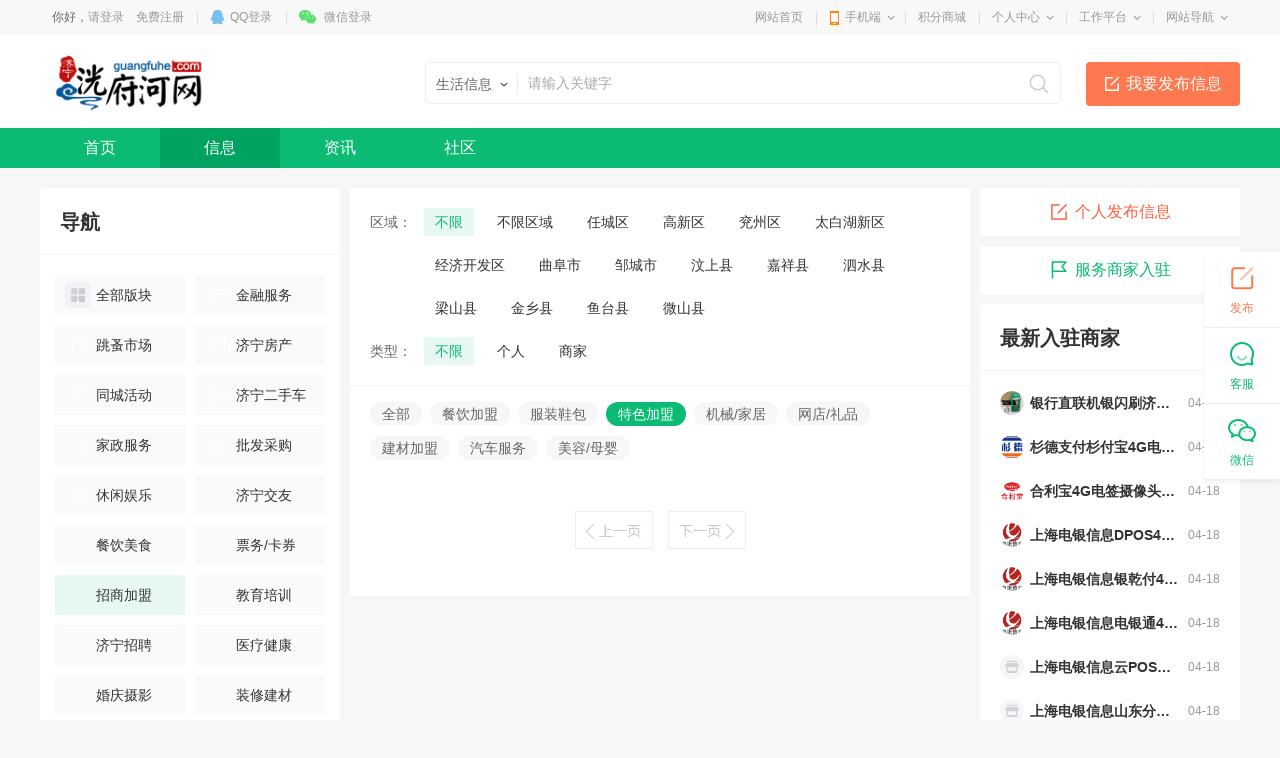

--- FILE ---
content_type: text/html; charset=utf-8
request_url: https://www.guangfuhe.com/info/list_20_1_-1_-1_0_0_3170_3052_-1_-1.html
body_size: 34734
content:
<!DOCTYPE html>
<html>
<head>
<meta charset="utf-8" />

<title>特色加盟-招商加盟信息列表-济宁洸府河网</title>
<meta name="keywords" content="" />
<meta name="description" content="" />

<link rel="stylesheet" href="https://www.guangfuhe.com/template/pc/main/default/skin/slick.css">
<link href="https://www.guangfuhe.com/template/pc/main/default/skin/live_article_s13.css" type="text/css" rel="stylesheet" />
<script>
window['isHouseNav'] = 'info';
</script>
<style type="text/css">
.header { background-color:#fff;}
.g-box-q-2 .ll { width:300px;}
.display_2_1,.display_1_2 { display:none;}
</style>
<style>
.wrapper .navWrap,.wrapper .fc_navWrap { background-color:;}
.wrapper .nav ul li a:hover,.wrapper .fc_navWrap .fc_nav li a:hover { background-color:;}
.wrapper .nav ul li a.select,.wrapper .fc_navWrap .fc_nav li a.select { background-color:;}
.footWrap .foot_Mid { background-color:;}
</style>
<link href="https://www.guangfuhe.com/template/pc/main/default/skin/g2013.css" type="text/css" rel="stylesheet" />
<link href="https://www.guangfuhe.com/template/pc/main/default/skin/common2013.css?timer=20200908" type="text/css" rel="stylesheet" />
<link href="https://www.guangfuhe.com/template/pc/main/default/skin/head_8.css" type="text/css" rel="stylesheet" />
<script>window['UserCookieName']='mh163knew_wwwguangfuhecom_fuser';</script>
<script src="https://www.guangfuhe.com/template/pc/main/default/js/jquery-3.7.0.min.js"></script>
<script src="https://www.guangfuhe.com/template/pc/main/default/js/jquery.cookie.js"></script>
<script src="https://www.guangfuhe.com/template/pc/main/default/js/jquery.qrcode.min.js"></script>
<script src="https://www.guangfuhe.com/template/pc/main/default/js/common2013.js"></script>
<script src="https://www.guangfuhe.com/template/pc/main/default/js/head8.js"></script>
</head>
<body>
<div class="wrapper head8">
<!--header-->
<div id="header">
	<div class="public-top-layout">
		<div class="topBar w-1200">
			<div class="quick-menu login_info" style="float:left;" id="login_info">
				<input type="hidden" value="" data-chrname="" data-isadmin="0" id="LoginUserInfo" />
				<script>jQuery(document).ready(function(){getLoginUserInfo("https://www.guangfuhe.com/","https://www.guangfuhe.com/template/pc/main/default/",'1','{$isweixinlogin}','{$Tempid}');});</script>
			</div>
			<div class="quick-menu">
			   <dl class="s"> 
				   <dt class="zn"><a href="https://www.guangfuhe.com/">网站首页</a></dt>
			   </dl>
			   <dl class="xian"></dl>
			   <dl class="">
				<dt class="mobile2"><a href="javascript:void(0);">手机端</a><i></i></dt>
				<dd class="wap_node clearfix" style="right:0; left:auto;">
					<table cellpadding="0" cellspacing="0" border="0">
						<tr>
							<td class="list list_1"><div id="shoujiban_img" data-url="https://www.guangfuhe.com/" style="padding:8px;"></div>手机版</td>
							<td class="list"><img src="/UploadFile/image/2021/06-18/20210618120507_44740.jpg" class="gongzhonghao_img" alt="gfuhecom" />微信公众号</td>
							<td class="list list_3 display0"><img src="" id="Wechatapp_10" alt="" />同城小程序</td>
							<td class="list list_3 display0"><img src="" id="Wechatapp_11" alt="" />房产小程序</td>
							<td class="list list_3 display0"><img src="" id="Wechatapp_13" alt="" />商城小程序</td>
							<td class="list list_3 display0"><img src="" id="Wechatapp_36" alt="" />招聘小程序</td>
							<td class="list list_3 display0"><img src="" id="Wechatapp_51" alt="" />相亲小程序</td>
						</tr>
					</table>
				  <div class="list"></div>
				</dd>
			  </dl>
			   <dl class="xian"></dl>
			   <dl class="s"> 
				   <dt class="zn"><a href="https://www.guangfuhe.com/member/giftexchange">积分商城</a></dt>
			   </dl>
			   <dl class="xian"></dl>
			  <dl class="long">
				<dt><a href="https://www.guangfuhe.com/member/">个人中心</a><i></i></dt>
				<dd>
				  <ul>
					<li><a href="https://www.guangfuhe.com/member/userbasic">基本资料</a></li>
					<li class="display1"><a href="https://www.guangfuhe.com/memberinfo/infomgr">我的信息</a></li>
					<li><a href="https://www.guangfuhe.com/member/modifyuserpass">修改密码</a></li>
				  </ul>
				</dd>
			  </dl>
			  <dl class="xian"></dl>
			  <dl class="long">
				<dt><a href="javascript:void(0);">工作平台</a><i></i></dt>
				<dd>
				  <ul>
					<li class="display0"><a href="https://www.guangfuhe.com/memberjob/companyjoblist" target="_blank">招聘平台</a></li>
					<li class="display0"><a href="https://www.guangfuhe.com/memberhouse/agentmain" target="_blank">中介平台</a></li>
					<li class="display0"><a href="https://www.guangfuhe.com/memberhouse/xinfangguanli" target="_blank">楼盘平台</a></li>
					<li class="display0"><a href="https://www.guangfuhe.com/membermall/haodian" target="_blank">好店平台</a></li>
					<li class="display0"><a href="https://www.guangfuhe.com/memberlove/hongniang" target="_blank">红娘平台</a></li>
					<li><a href="https://www.guangfuhe.com/member/" target="_blank">会员中心</a></li>
				  </ul>
				</dd>
			  </dl>
			  <dl class="xian"></dl>
			  <dl class="long">
				<dt><a href="javascript:void(0);">网站导航</a><i></i></dt>
				<dd>
				  <ul>
					<li><a href="https://www.guangfuhe.com/notice/noticelist">网站公告</a></li>
				  </ul>
				</dd>
			  </dl>
			</div>
		</div>
	</div>
	<div class="header">
		<div class="clearfix w-1200 po_re" id="header_wrap" style="z-index:2;">
			<div style="display:none;" id="ind_head_cb"><div class="head_ad w-1200"><div id="adv_forum_home_full"></div></div></div>
			<div class="logo fl">
				<a href="https://www.guangfuhe.com/"><img src="../UploadFile/index/2015/10-1/201510010037272644765.png" alt="济宁洸府河网" /></a>
			</div>
			<a href="/memberinfo/InfoPublish" id="header_wrap_btn" class="hea_bot display1" data-ishouseshow="0" data-isjobshow="0">我要发布信息</a>
			<div class="search fr" id="header_wrap_search"><form id="searchform1" target="_blank" action="/common/search">
				<input type="hidden" id="keyword_c" name="searchtype" value="1" />
				<div class="nav_bbs" id="nav">
					<p class="set">生活信息</p>
					<ul class="keyword_new">
						<li data-val="1" class="display1">生活信息</li>
						<li data-val="7" class="display0">二手房</li>
						<li data-val="6" class="display0">出租房</li>
						<li data-val="8" class="display0">商铺门面</li>
						<li data-val="13" class="display0">新楼盘</li>
						<li data-val="11" class="display0">小区</li>
						<li data-val="10" class="display0">中介门店</li>
						<li data-val="20" class="display1">文章资讯</li>
						<li data-val="3" class="display0">招聘信息</li>
						<li data-val="14" class="display1">社区搜索</li>
					</ul>
				</div><input type="text" name="search" class="search_text" x-webkit-speech placeholder="请输入关键字" />
				<input type="submit" value="搜索" class="search_sub" />
				</form>
			</div>
			
			
			<div class="header_search_house" id="header_wrap_search_house" style="display:none;">
				<ul class="keyword_tab clearfix">
					<li data-val="13" class="item on">新房</li>
					<li data-val="7" class="item">二手房</li>
					<li data-val="6" class="item">出租房</li>
					<li data-val="11" class="item">小区</li>
				</ul>
				<form target="_blank" id="searchform2" action="/common/search">
					<input type="hidden" id="keyword_h" name="searchtype" value="13" />
					<input type="text" name="search" id="search_keywords" class="search_text" x-webkit-speech placeholder="搜索楼盘名称、楼盘位置、开发商…" autocomplete="off" />
					<input type="submit" value="搜索" class="search_sub" />
				</form>
				<ul class="header_search_house_po" id="header_search_house_po"></ul>
			</div>
			
			
			<div class="header_menu_house" id="header_wrap_menu_house" style="display:none;">
				<div class="right"><a href="/memberhouse/publishhouse">发布房源</a></div>
				<div class="left"><a href="/house/onesearch" target="_blank" class="hezuo" id="header_search_house_isloupanuser" data-val="{$isloupanuser}">楼盘合作</a><a href="/memberhouse/mendianapply" target="_blank" class="ruzhu" id="header_search_house_iszhongjie" data-val="{$iszhongjie}">中介入驻</a></div>
			</div>
			
			
			
		</div>
		<div class="navWrap clearfix">
			<div class="nav w-1200" id="channel_nav">
				<ul>
					
					<li><a href="https://www.guangfuhe.com/" target="" style="color:;">首页</a></li>
					
					<li><a href="/info/" target="" style="color:;">信息</a></li>
					
					<li><a href="/article/" target="" style="color:;">资讯</a></li>
					
					<li><a href="/tieba/" target="" style="color:;">社区</a></li>
					
				</ul>
			</div>
		</div>
	</div>
</div>
<div class="content w-1200 clearfix">
<div>

<div class="crumb-bar clearfix islanmuindex1" data-cate="招商加盟-特色加盟">
	<span>当前位置：</span><a href="https://www.guangfuhe.com/">首页</a><a href="https://www.guangfuhe.com/info/">信息</a><a href="/info/list_20_1_-1_-1_0_0_0_3052_-1_-1.html">招商加盟</a><a href="/info/list_20_1_-1_-1_0_0_3170_3052_-1_-1.html">特色加盟</a> <span class="cur_tit">全部信息</span>
</div>
<div class="display0 islanmuindex_1_1"></div>
	
	<div class="g-box-q-1"style="margin-top:10px;">
                <div class="col-l">
                    <div class="g-box-q-2">
                        <div class="ll">
                            <div class="g-item-q-1">
                                <div class="g-tit-q-1">
                                    <h3>导航</h3>
                                </div>
                                <ul class="ul-listl-l1" id="InfoCategory">
									<li>
                                        <a href="/info/index" class="con"><em style="background-image: url('https://www.guangfuhe.com/template/pc/main/default/images/news_v10/iconl-9.png');"></em>全部版块</a>
                                    </li>
                                    <li id="s_categoryid_3046" class="item display_ishide1_0">
                                        <a href="/info/list_20_1_-1_-1_0_0_0_3046_-1_-1.html" class="con hrefurl" data-isskipcategory="0" data-skipcategoryurl="" data-skipcategorypublishurl=""><em style="background-image: url('../UploadFile/index/2015/10-17/201510171116071891257.png');"></em>金融服务</a>
										<ul class="child" style="display:none;">
										<li><a href="/info/list_20_1_-1_-1_0_0_0_3046_-1_-1.html" id="s_category2ndid_3046_0" class="con">全部</a></li>
										
										<li><a href="/info/list_20_1_-1_-1_0_0_3109_3046_-1_-1.html" data-img="" id="s_category2ndid_3046_3109" class="con">公司注册/年检</a></li><li><a href="/info/list_20_1_-1_-1_0_0_3110_3046_-1_-1.html" data-img="" id="s_category2ndid_3046_3110" class="con">会计/审计/评估</a></li><li><a href="/info/list_20_1_-1_-1_0_0_3111_3046_-1_-1.html" data-img="" id="s_category2ndid_3046_3111" class="con">印刷</a></li><li><a href="/info/list_20_1_-1_-1_0_0_3112_3046_-1_-1.html" data-img="" id="s_category2ndid_3046_3112" class="con">喷绘招牌/制卡</a></li><li><a href="/info/list_20_1_-1_-1_0_0_3113_3046_-1_-1.html" data-img="" id="s_category2ndid_3046_3113" class="con">设计策划</a></li><li><a href="/info/list_20_1_-1_-1_0_0_3114_3046_-1_-1.html" data-img="" id="s_category2ndid_3046_3114" class="con">网站建设</a></li><li><a href="/info/list_20_1_-1_-1_0_0_3115_3046_-1_-1.html" data-img="" id="s_category2ndid_3046_3115" class="con">二手回收</a></li><li><a href="/info/list_20_1_-1_-1_0_0_3116_3046_-1_-1.html" data-img="" id="s_category2ndid_3046_3116" class="con">物流/货运</a></li><li><a href="/info/list_20_1_-1_-1_0_0_3117_3046_-1_-1.html" data-img="" id="s_category2ndid_3046_3117" class="con">设备租赁维修</a></li><li><a href="/info/list_20_1_-1_-1_0_0_3118_3046_-1_-1.html" data-img="" id="s_category2ndid_3046_3118" class="con">金融/担保贷款</a></li><li><a href="/info/list_20_1_-1_-1_0_0_3119_3046_-1_-1.html" data-img="" id="s_category2ndid_3046_3119" class="con">清欠/商务调查</a></li><li><a href="/info/list_20_1_-1_-1_0_0_3120_3046_-1_-1.html" data-img="" id="s_category2ndid_3046_3120" class="con">招商加盟</a></li><li><a href="/info/list_20_1_-1_-1_0_0_3121_3046_-1_-1.html" data-img="" id="s_category2ndid_3046_3121" class="con">展览/展示</a></li><li><a href="/info/list_20_1_-1_-1_0_0_3122_3046_-1_-1.html" data-img="" id="s_category2ndid_3046_3122" class="con">礼品定制</a></li><li><a href="/info/list_20_1_-1_-1_0_0_3466_3046_-1_-1.html" data-img="" id="s_category2ndid_3046_3466" class="con">银联POS机</a></li><li><a href="/info/list_20_1_-1_-1_0_0_3467_3046_-1_-1.html" data-img="" id="s_category2ndid_3046_3467" class="con">银联POS机</a></li></ul>
                                    </li><li id="s_categoryid_3041" class="item display_ishide1_0">
                                        <a href="/info/list_20_1_-1_-1_0_0_0_3041_-1_-1.html" class="con hrefurl" data-isskipcategory="0" data-skipcategoryurl="" data-skipcategorypublishurl=""><em style="background-image: url('../UploadFile/index/2015/10-17/201510171112573633793.png');"></em>跳蚤市场</a>
										<ul class="child" style="display:none;">
										<li><a href="/info/list_20_1_-1_-1_0_0_0_3041_-1_-1.html" id="s_category2ndid_3041_0" class="con">全部</a></li>
										
										<li><a href="/info/list_20_1_-1_-1_0_0_3067_3041_-1_-1.html" data-img="" id="s_category2ndid_3041_3067" class="con">台式电脑</a></li><li><a href="/info/list_20_1_-1_-1_0_0_3068_3041_-1_-1.html" data-img="" id="s_category2ndid_3041_3068" class="con">二手笔记本</a></li><li><a href="/info/list_20_1_-1_-1_0_0_3069_3041_-1_-1.html" data-img="" id="s_category2ndid_3041_3069" class="con">二手手机</a></li><li><a href="/info/list_20_1_-1_-1_0_0_3070_3041_-1_-1.html" data-img="" id="s_category2ndid_3041_3070" class="con">二手数码/摄录</a></li><li><a href="/info/list_20_1_-1_-1_0_0_3071_3041_-1_-1.html" data-img="" id="s_category2ndid_3041_3071" class="con">二手家电</a></li><li><a href="/info/list_20_1_-1_-1_0_0_3072_3041_-1_-1.html" data-img="" id="s_category2ndid_3041_3072" class="con">二手回收</a></li><li><a href="/info/list_20_1_-1_-1_0_0_3073_3041_-1_-1.html" data-img="" id="s_category2ndid_3041_3073" class="con">音响/乐器/影音</a></li><li><a href="/info/list_20_1_-1_-1_0_0_3074_3041_-1_-1.html" data-img="" id="s_category2ndid_3041_3074" class="con">软件/图书/音像</a></li><li><a href="/info/list_20_1_-1_-1_0_0_3075_3041_-1_-1.html" data-img="" id="s_category2ndid_3041_3075" class="con">艺术/工艺/收藏品</a></li><li><a href="/info/list_20_1_-1_-1_0_0_3076_3041_-1_-1.html" data-img="" id="s_category2ndid_3041_3076" class="con">母婴/儿童用品</a></li><li><a href="/info/list_20_1_-1_-1_0_0_3077_3041_-1_-1.html" data-img="" id="s_category2ndid_3041_3077" class="con">服饰/箱包/鞋帽</a></li><li><a href="/info/list_20_1_-1_-1_0_0_3078_3041_-1_-1.html" data-img="" id="s_category2ndid_3041_3078" class="con">化妆品/保健品</a></li><li><a href="/info/list_20_1_-1_-1_0_0_3147_3041_-1_-1.html" data-img="" id="s_category2ndid_3041_3147" class="con">二手家具</a></li><li><a href="/info/list_20_1_-1_-1_0_0_3148_3041_-1_-1.html" data-img="" id="s_category2ndid_3041_3148" class="con">办公设备</a></li><li><a href="/info/list_20_1_-1_-1_0_0_3149_3041_-1_-1.html" data-img="" id="s_category2ndid_3041_3149" class="con">摩托车</a></li><li><a href="/info/list_20_1_-1_-1_0_0_3150_3041_-1_-1.html" data-img="" id="s_category2ndid_3041_3150" class="con">自行车/电动车</a></li><li><a href="/info/list_20_1_-1_-1_0_0_3151_3041_-1_-1.html" data-img="" id="s_category2ndid_3041_3151" class="con">手机号码</a></li><li><a href="/info/list_20_1_-1_-1_0_0_3152_3041_-1_-1.html" data-img="" id="s_category2ndid_3041_3152" class="con">二手平板电脑</a></li></ul>
                                    </li><li id="s_categoryid_3042" class="item display_ishide1_0">
                                        <a href="/info/list_20_1_-1_-1_0_0_0_3042_-1_-1.html" class="con hrefurl" data-isskipcategory="0" data-skipcategoryurl="" data-skipcategorypublishurl=""><em style="background-image: url('../UploadFile/index/2015/10-17/201510171114039681383.png');"></em>济宁房产</a>
										<ul class="child" style="display:none;">
										<li><a href="/info/list_20_1_-1_-1_0_0_0_3042_-1_-1.html" id="s_category2ndid_3042_0" class="con">全部</a></li>
										
										<li><a href="/info/list_20_1_-1_-1_0_0_3061_3042_-1_-1.html" data-img="" id="s_category2ndid_3042_3061" class="con">出租房</a></li><li><a href="/info/list_20_1_-1_-1_0_0_3062_3042_-1_-1.html" data-img="" id="s_category2ndid_3042_3062" class="con">二手房出售</a></li><li><a href="/info/list_20_1_-1_-1_0_0_3063_3042_-1_-1.html" data-img="" id="s_category2ndid_3042_3063" class="con">合租房</a></li><li><a href="/info/list_20_1_-1_-1_0_0_3064_3042_-1_-1.html" data-img="" id="s_category2ndid_3042_3064" class="con">日租房/短期租房</a></li><li><a href="/info/list_20_1_-1_-1_0_0_3065_3042_-1_-1.html" data-img="" id="s_category2ndid_3042_3065" class="con">求租房</a></li><li><a href="/info/list_20_1_-1_-1_0_0_3066_3042_-1_-1.html" data-img="" id="s_category2ndid_3042_3066" class="con">二手房求购</a></li><li><a href="/info/list_20_1_-1_-1_0_0_3079_3042_-1_-1.html" data-img="" id="s_category2ndid_3042_3079" class="con">商铺出租/求租</a></li><li><a href="/info/list_20_1_-1_-1_0_0_3080_3042_-1_-1.html" data-img="" id="s_category2ndid_3042_3080" class="con">商铺出售/求购</a></li><li><a href="/info/list_20_1_-1_-1_0_0_3081_3042_-1_-1.html" data-img="" id="s_category2ndid_3042_3081" class="con">写字楼出租/求租</a></li><li><a href="/info/list_20_1_-1_-1_0_0_3153_3042_-1_-1.html" data-img="" id="s_category2ndid_3042_3153" class="con">写字楼租售</a></li><li><a href="/info/list_20_1_-1_-1_0_0_3154_3042_-1_-1.html" data-img="" id="s_category2ndid_3042_3154" class="con">厂房/仓库/土地/车位</a></li></ul>
                                    </li><li id="s_categoryid_3043" class="item display_ishide1_0">
                                        <a href="/info/list_20_1_-1_-1_0_0_0_3043_-1_-1.html" class="con hrefurl" data-isskipcategory="0" data-skipcategoryurl="" data-skipcategorypublishurl=""><em style="background-image: url('../UploadFile/index/2015/10-17/201510171114295879567.png');"></em>同城活动</a>
										<ul class="child" style="display:none;">
										<li><a href="/info/list_20_1_-1_-1_0_0_0_3043_-1_-1.html" id="s_category2ndid_3043_0" class="con">全部</a></li>
										
										<li><a href="/info/list_20_1_-1_-1_0_0_3082_3043_-1_-1.html" data-img="" id="s_category2ndid_3043_3082" class="con">团购/打折</a></li><li><a href="/info/list_20_1_-1_-1_0_0_3083_3043_-1_-1.html" data-img="" id="s_category2ndid_3043_3083" class="con">结伴出游</a></li><li><a href="/info/list_20_1_-1_-1_0_0_3084_3043_-1_-1.html" data-img="" id="s_category2ndid_3043_3084" class="con">相约运动</a></li><li><a href="/info/list_20_1_-1_-1_0_0_3085_3043_-1_-1.html" data-img="" id="s_category2ndid_3043_3085" class="con">公益活动/志愿者</a></li><li><a href="/info/list_20_1_-1_-1_0_0_3086_3043_-1_-1.html" data-img="" id="s_category2ndid_3043_3086" class="con">讲座/研讨会/招聘会</a></li><li><a href="/info/list_20_1_-1_-1_0_0_3087_3043_-1_-1.html" data-img="" id="s_category2ndid_3043_3087" class="con">演出/展览</a></li></ul>
                                    </li><li id="s_categoryid_3044" class="item display_ishide1_0">
                                        <a href="/info/list_20_1_-1_-1_0_0_0_3044_-1_-1.html" class="con hrefurl" data-isskipcategory="0" data-skipcategoryurl="" data-skipcategorypublishurl=""><em style="background-image: url('../UploadFile/index/2015/10-17/201510171114520999318.png');"></em>济宁二手车</a>
										<ul class="child" style="display:none;">
										<li><a href="/info/list_20_1_-1_-1_0_0_0_3044_-1_-1.html" id="s_category2ndid_3044_0" class="con">全部</a></li>
										
										<li><a href="/info/list_20_1_-1_-1_0_0_3088_3044_-1_-1.html" data-img="" id="s_category2ndid_3044_3088" class="con">准新车</a></li><li><a href="/info/list_20_1_-1_-1_0_0_3089_3044_-1_-1.html" data-img="" id="s_category2ndid_3044_3089" class="con">豪华车</a></li><li><a href="/info/list_20_1_-1_-1_0_0_3090_3044_-1_-1.html" data-img="" id="s_category2ndid_3044_3090" class="con">货车/客车</a></li><li><a href="/info/list_20_1_-1_-1_0_0_3091_3044_-1_-1.html" data-img="" id="s_category2ndid_3044_3091" class="con">SUV/MPV</a></li><li><a href="/info/list_20_1_-1_-1_0_0_3092_3044_-1_-1.html" data-img="" id="s_category2ndid_3044_3092" class="con">二手车评估</a></li><li><a href="/info/list_20_1_-1_-1_0_0_3093_3044_-1_-1.html" data-img="" id="s_category2ndid_3044_3093" class="con">租车/学车</a></li><li><a href="/info/list_20_1_-1_-1_0_0_3094_3044_-1_-1.html" data-img="" id="s_category2ndid_3044_3094" class="con">驾校/教练</a></li><li><a href="/info/list_20_1_-1_-1_0_0_3095_3044_-1_-1.html" data-img="" id="s_category2ndid_3044_3095" class="con">代驾</a></li><li><a href="/info/list_20_1_-1_-1_0_0_3096_3044_-1_-1.html" data-img="" id="s_category2ndid_3044_3096" class="con">维修保养</a></li><li><a href="/info/list_20_1_-1_-1_0_0_3097_3044_-1_-1.html" data-img="" id="s_category2ndid_3044_3097" class="con">美容装饰</a></li><li><a href="/info/list_20_1_-1_-1_0_0_3098_3044_-1_-1.html" data-img="" id="s_category2ndid_3044_3098" class="con">汽车保险</a></li><li><a href="/info/list_20_1_-1_-1_0_0_3099_3044_-1_-1.html" data-img="" id="s_category2ndid_3044_3099" class="con">拼车</a></li></ul>
                                    </li><li id="s_categoryid_3045" class="item display_ishide1_0">
                                        <a href="/info/list_20_1_-1_-1_0_0_0_3045_-1_-1.html" class="con hrefurl" data-isskipcategory="0" data-skipcategoryurl="" data-skipcategorypublishurl=""><em style="background-image: url('../UploadFile/index/2015/10-17/201510171115535142558.png');"></em>家政服务</a>
										<ul class="child" style="display:none;">
										<li><a href="/info/list_20_1_-1_-1_0_0_0_3045_-1_-1.html" id="s_category2ndid_3045_0" class="con">全部</a></li>
										
										<li><a href="/info/list_20_1_-1_-1_0_0_3100_3045_-1_-1.html" data-img="" id="s_category2ndid_3045_3100" class="con">保姆/月嫂</a></li><li><a href="/info/list_20_1_-1_-1_0_0_3101_3045_-1_-1.html" data-img="" id="s_category2ndid_3045_3101" class="con">搬家</a></li><li><a href="/info/list_20_1_-1_-1_0_0_3102_3045_-1_-1.html" data-img="" id="s_category2ndid_3045_3102" class="con">房屋维修</a></li><li><a href="/info/list_20_1_-1_-1_0_0_3103_3045_-1_-1.html" data-img="" id="s_category2ndid_3045_3103" class="con">家具维修</a></li><li><a href="/info/list_20_1_-1_-1_0_0_3104_3045_-1_-1.html" data-img="" id="s_category2ndid_3045_3104" class="con">家电/手机维修</a></li><li><a href="/info/list_20_1_-1_-1_0_0_3105_3045_-1_-1.html" data-img="" id="s_category2ndid_3045_3105" class="con">电脑维修</a></li><li><a href="/info/list_20_1_-1_-1_0_0_3106_3045_-1_-1.html" data-img="" id="s_category2ndid_3045_3106" class="con">开锁换锁</a></li><li><a href="/info/list_20_1_-1_-1_0_0_3107_3045_-1_-1.html" data-img="" id="s_category2ndid_3045_3107" class="con">空调维修/移机</a></li><li><a href="/info/list_20_1_-1_-1_0_0_3108_3045_-1_-1.html" data-img="" id="s_category2ndid_3045_3108" class="con">技能交换</a></li><li><a href="/info/list_20_1_-1_-1_0_0_3144_3045_-1_-1.html" data-img="" id="s_category2ndid_3045_3144" class="con">保洁</a></li><li><a href="/info/list_20_1_-1_-1_0_0_3145_3045_-1_-1.html" data-img="" id="s_category2ndid_3045_3145" class="con">疏通</a></li><li><a href="/info/list_20_1_-1_-1_0_0_3146_3045_-1_-1.html" data-img="" id="s_category2ndid_3045_3146" class="con">鲜花绿植</a></li></ul>
                                    </li><li id="s_categoryid_3047" class="item display_ishide1_0">
                                        <a href="/info/list_20_1_-1_-1_0_0_0_3047_-1_-1.html" class="con hrefurl" data-isskipcategory="0" data-skipcategoryurl="" data-skipcategorypublishurl=""><em style="background-image: url('../UploadFile/index/2015/10-17/201510171117086536464.png');"></em>批发采购</a>
										<ul class="child" style="display:none;">
										<li><a href="/info/list_20_1_-1_-1_0_0_0_3047_-1_-1.html" id="s_category2ndid_3047_0" class="con">全部</a></li>
										
										<li><a href="/info/list_20_1_-1_-1_0_0_3123_3047_-1_-1.html" data-img="" id="s_category2ndid_3047_3123" class="con">化妆品</a></li><li><a href="/info/list_20_1_-1_-1_0_0_3124_3047_-1_-1.html" data-img="" id="s_category2ndid_3047_3124" class="con">服饰鞋帽</a></li><li><a href="/info/list_20_1_-1_-1_0_0_3125_3047_-1_-1.html" data-img="" id="s_category2ndid_3047_3125" class="con">运动用品</a></li><li><a href="/info/list_20_1_-1_-1_0_0_3126_3047_-1_-1.html" data-img="" id="s_category2ndid_3047_3126" class="con">日用百货</a></li></ul>
                                    </li><li id="s_categoryid_3048" class="item display_ishide1_0">
                                        <a href="/info/list_20_1_-1_-1_0_0_0_3048_-1_-1.html" class="con hrefurl" data-isskipcategory="0" data-skipcategoryurl="" data-skipcategorypublishurl=""><em style="background-image: url('../UploadFile/index/2015/10-17/201510171116526522309.png');"></em>休闲娱乐</a>
										<ul class="child" style="display:none;">
										<li><a href="/info/list_20_1_-1_-1_0_0_0_3048_-1_-1.html" id="s_category2ndid_3048_0" class="con">全部</a></li>
										
										<li><a href="/info/list_20_1_-1_-1_0_0_3127_3048_-1_-1.html" data-img="" id="s_category2ndid_3048_3127" class="con">运动健身</a></li><li><a href="/info/list_20_1_-1_-1_0_0_3128_3048_-1_-1.html" data-img="" id="s_category2ndid_3048_3128" class="con">夜店酒吧KTV</a></li><li><a href="/info/list_20_1_-1_-1_0_0_3129_3048_-1_-1.html" data-img="" id="s_category2ndid_3048_3129" class="con">足疗/按摩</a></li><li><a href="/info/list_20_1_-1_-1_0_0_3130_3048_-1_-1.html" data-img="" id="s_category2ndid_3048_3130" class="con">洗浴/温泉</a></li><li><a href="/info/list_20_1_-1_-1_0_0_3131_3048_-1_-1.html" data-img="" id="s_category2ndid_3048_3131" class="con">户外运动</a></li></ul>
                                    </li><li id="s_categoryid_3049" class="item display_ishide1_0">
                                        <a href="/info/list_20_1_-1_-1_0_0_0_3049_-1_-1.html" class="con hrefurl" data-isskipcategory="0" data-skipcategoryurl="" data-skipcategorypublishurl=""><em style="background-image: url('');"></em>济宁交友</a>
										<ul class="child" style="display:none;">
										<li><a href="/info/list_20_1_-1_-1_0_0_0_3049_-1_-1.html" id="s_category2ndid_3049_0" class="con">全部</a></li>
										
										<li><a href="/info/list_20_1_-1_-1_0_0_3132_3049_-1_-1.html" data-img="" id="s_category2ndid_3049_3132" class="con">找美女</a></li><li><a href="/info/list_20_1_-1_-1_0_0_3133_3049_-1_-1.html" data-img="" id="s_category2ndid_3049_3133" class="con">找帅哥</a></li><li><a href="/info/list_20_1_-1_-1_0_0_3134_3049_-1_-1.html" data-img="" id="s_category2ndid_3049_3134" class="con">技能交友</a></li><li><a href="/info/list_20_1_-1_-1_0_0_3135_3049_-1_-1.html" data-img="" id="s_category2ndid_3049_3135" class="con">真人照片</a></li><li><a href="/info/list_20_1_-1_-1_0_0_3136_3049_-1_-1.html" data-img="" id="s_category2ndid_3049_3136" class="con">在线约会</a></li></ul>
                                    </li><li id="s_categoryid_3050" class="item display_ishide1_0">
                                        <a href="/info/list_20_1_-1_-1_0_0_0_3050_-1_-1.html" class="con hrefurl" data-isskipcategory="0" data-skipcategoryurl="" data-skipcategorypublishurl=""><em style="background-image: url('');"></em>餐饮美食</a>
										<ul class="child" style="display:none;">
										<li><a href="/info/list_20_1_-1_-1_0_0_0_3050_-1_-1.html" id="s_category2ndid_3050_0" class="con">全部</a></li>
										
										<li><a href="/info/list_20_1_-1_-1_0_0_3137_3050_-1_-1.html" data-img="" id="s_category2ndid_3050_3137" class="con">外卖</a></li><li><a href="/info/list_20_1_-1_-1_0_0_3138_3050_-1_-1.html" data-img="" id="s_category2ndid_3050_3138" class="con">快餐/团膳</a></li><li><a href="/info/list_20_1_-1_-1_0_0_3139_3050_-1_-1.html" data-img="" id="s_category2ndid_3050_3139" class="con">美容/SPA</a></li><li><a href="/info/list_20_1_-1_-1_0_0_3155_3050_-1_-1.html" data-img="" id="s_category2ndid_3050_3155" class="con">美体瘦身</a></li><li><a href="/info/list_20_1_-1_-1_0_0_3156_3050_-1_-1.html" data-img="" id="s_category2ndid_3050_3156" class="con">蛋糕订购</a></li><li><a href="/info/list_20_1_-1_-1_0_0_3157_3050_-1_-1.html" data-img="" id="s_category2ndid_3050_3157" class="con">美食</a></li><li><a href="/info/list_20_1_-1_-1_0_0_3158_3050_-1_-1.html" data-img="" id="s_category2ndid_3050_3158" class="con">美发</a></li><li><a href="/info/list_20_1_-1_-1_0_0_3159_3050_-1_-1.html" data-img="" id="s_category2ndid_3050_3159" class="con">舞蹈/瑜伽</a></li></ul>
                                    </li><li id="s_categoryid_3051" class="item display_ishide1_0">
                                        <a href="/info/list_20_1_-1_-1_0_0_0_3051_-1_-1.html" class="con hrefurl" data-isskipcategory="0" data-skipcategoryurl="" data-skipcategorypublishurl=""><em style="background-image: url('');"></em>票务/卡券</a>
										<ul class="child" style="display:none;">
										<li><a href="/info/list_20_1_-1_-1_0_0_0_3051_-1_-1.html" id="s_category2ndid_3051_0" class="con">全部</a></li>
										
										<li><a href="/info/list_20_1_-1_-1_0_0_3140_3051_-1_-1.html" data-img="" id="s_category2ndid_3051_3140" class="con">演出票</a></li><li><a href="/info/list_20_1_-1_-1_0_0_3141_3051_-1_-1.html" data-img="" id="s_category2ndid_3051_3141" class="con">电影票卡</a></li><li><a href="/info/list_20_1_-1_-1_0_0_3142_3051_-1_-1.html" data-img="" id="s_category2ndid_3051_3142" class="con">体育赛事</a></li><li><a href="/info/list_20_1_-1_-1_0_0_3143_3051_-1_-1.html" data-img="" id="s_category2ndid_3051_3143" class="con">游乐园景点</a></li><li><a href="/info/list_20_1_-1_-1_0_0_3160_3051_-1_-1.html" data-img="" id="s_category2ndid_3051_3160" class="con">购物卡</a></li><li><a href="/info/list_20_1_-1_-1_0_0_3161_3051_-1_-1.html" data-img="" id="s_category2ndid_3051_3161" class="con">健身卡</a></li><li><a href="/info/list_20_1_-1_-1_0_0_3162_3051_-1_-1.html" data-img="" id="s_category2ndid_3051_3162" class="con">游泳卡</a></li><li><a href="/info/list_20_1_-1_-1_0_0_3163_3051_-1_-1.html" data-img="" id="s_category2ndid_3051_3163" class="con">特价机票</a></li><li><a href="/info/list_20_1_-1_-1_0_0_3164_3051_-1_-1.html" data-img="" id="s_category2ndid_3051_3164" class="con">火车票</a></li><li><a href="/info/list_20_1_-1_-1_0_0_3165_3051_-1_-1.html" data-img="" id="s_category2ndid_3051_3165" class="con">优惠券/代金券</a></li><li><a href="/info/list_20_1_-1_-1_0_0_3166_3051_-1_-1.html" data-img="" id="s_category2ndid_3051_3166" class="con">彩票/双色球</a></li><li><a href="/info/list_20_1_-1_-1_0_0_3167_3051_-1_-1.html" data-img="" id="s_category2ndid_3051_3167" class="con">其他票务</a></li></ul>
                                    </li><li id="s_categoryid_3052" class="item display_ishide1_0">
                                        <a href="/info/list_20_1_-1_-1_0_0_0_3052_-1_-1.html" class="con hrefurl" data-isskipcategory="0" data-skipcategoryurl="" data-skipcategorypublishurl=""><em style="background-image: url('');"></em>招商加盟</a>
										<ul class="child" style="display:none;">
										<li><a href="/info/list_20_1_-1_-1_0_0_0_3052_-1_-1.html" id="s_category2ndid_3052_0" class="con">全部</a></li>
										
										<li><a href="/info/list_20_1_-1_-1_0_0_3168_3052_-1_-1.html" data-img="" id="s_category2ndid_3052_3168" class="con">餐饮加盟</a></li><li><a href="/info/list_20_1_-1_-1_0_0_3169_3052_-1_-1.html" data-img="" id="s_category2ndid_3052_3169" class="con">服装鞋包</a></li><li><a href="/info/list_20_1_-1_-1_0_0_3170_3052_-1_-1.html" data-img="" id="s_category2ndid_3052_3170" class="con">特色加盟</a></li><li><a href="/info/list_20_1_-1_-1_0_0_3171_3052_-1_-1.html" data-img="" id="s_category2ndid_3052_3171" class="con">机械/家居</a></li><li><a href="/info/list_20_1_-1_-1_0_0_3172_3052_-1_-1.html" data-img="" id="s_category2ndid_3052_3172" class="con">网店/礼品</a></li><li><a href="/info/list_20_1_-1_-1_0_0_3173_3052_-1_-1.html" data-img="" id="s_category2ndid_3052_3173" class="con">建材加盟</a></li><li><a href="/info/list_20_1_-1_-1_0_0_3174_3052_-1_-1.html" data-img="" id="s_category2ndid_3052_3174" class="con">汽车服务</a></li><li><a href="/info/list_20_1_-1_-1_0_0_3175_3052_-1_-1.html" data-img="" id="s_category2ndid_3052_3175" class="con">美容/母婴</a></li></ul>
                                    </li><li id="s_categoryid_3053" class="item display_ishide1_0">
                                        <a href="/info/list_20_1_-1_-1_0_0_0_3053_-1_-1.html" class="con hrefurl" data-isskipcategory="0" data-skipcategoryurl="" data-skipcategorypublishurl=""><em style="background-image: url('');"></em>教育培训</a>
										<ul class="child" style="display:none;">
										<li><a href="/info/list_20_1_-1_-1_0_0_0_3053_-1_-1.html" id="s_category2ndid_3053_0" class="con">全部</a></li>
										
										<li><a href="/info/list_20_1_-1_-1_0_0_3176_3053_-1_-1.html" data-img="" id="s_category2ndid_3053_3176" class="con">家教机构/家教个人</a></li><li><a href="/info/list_20_1_-1_-1_0_0_3177_3053_-1_-1.html" data-img="" id="s_category2ndid_3053_3177" class="con">艺术培训</a></li><li><a href="/info/list_20_1_-1_-1_0_0_3178_3053_-1_-1.html" data-img="" id="s_category2ndid_3053_3178" class="con">课外辅导班</a></li><li><a href="/info/list_20_1_-1_-1_0_0_3179_3053_-1_-1.html" data-img="" id="s_category2ndid_3053_3179" class="con">职业培训</a></li><li><a href="/info/list_20_1_-1_-1_0_0_3180_3053_-1_-1.html" data-img="" id="s_category2ndid_3053_3180" class="con">学历教育</a></li><li><a href="/info/list_20_1_-1_-1_0_0_3181_3053_-1_-1.html" data-img="" id="s_category2ndid_3053_3181" class="con">体育培训</a></li><li><a href="/info/list_20_1_-1_-1_0_0_3182_3053_-1_-1.html" data-img="" id="s_category2ndid_3053_3182" class="con">会计培训</a></li><li><a href="/info/list_20_1_-1_-1_0_0_3183_3053_-1_-1.html" data-img="" id="s_category2ndid_3053_3183" class="con">设计培训</a></li><li><a href="/info/list_20_1_-1_-1_0_0_3184_3053_-1_-1.html" data-img="" id="s_category2ndid_3053_3184" class="con">IT培训</a></li><li><a href="/info/list_20_1_-1_-1_0_0_3185_3053_-1_-1.html" data-img="" id="s_category2ndid_3053_3185" class="con">语言培训</a></li><li><a href="/info/list_20_1_-1_-1_0_0_3186_3053_-1_-1.html" data-img="" id="s_category2ndid_3053_3186" class="con">出国留学</a></li><li><a href="/info/list_20_1_-1_-1_0_0_3187_3053_-1_-1.html" data-img="" id="s_category2ndid_3053_3187" class="con">管理培训</a></li><li><a href="/info/list_20_1_-1_-1_0_0_3188_3053_-1_-1.html" data-img="" id="s_category2ndid_3053_3188" class="con">婴幼儿教育</a></li></ul>
                                    </li><li id="s_categoryid_3054" class="item display_ishide1_0">
                                        <a href="/info/list_20_1_-1_-1_0_0_0_3054_-1_-1.html" class="con hrefurl" data-isskipcategory="0" data-skipcategoryurl="" data-skipcategorypublishurl=""><em style="background-image: url('');"></em>济宁招聘</a>
										<ul class="child" style="display:none;">
										<li><a href="/info/list_20_1_-1_-1_0_0_0_3054_-1_-1.html" id="s_category2ndid_3054_0" class="con">全部</a></li>
										
										<li><a href="/info/list_20_1_-1_-1_0_0_3189_3054_-1_-1.html" data-img="" id="s_category2ndid_3054_3189" class="con">知名企业</a></li><li><a href="/info/list_20_1_-1_-1_0_0_3190_3054_-1_-1.html" data-img="" id="s_category2ndid_3054_3190" class="con">济宁招聘会</a></li><li><a href="/info/list_20_1_-1_-1_0_0_3191_3054_-1_-1.html" data-img="" id="s_category2ndid_3054_3191" class="con">济宁兼职</a></li><li><a href="/info/list_20_1_-1_-1_0_0_3192_3054_-1_-1.html" data-img="" id="s_category2ndid_3054_3192" class="con">学生兼职</a></li></ul>
                                    </li><li id="s_categoryid_3055" class="item display_ishide1_0">
                                        <a href="/info/list_20_1_-1_-1_0_0_0_3055_-1_-1.html" class="con hrefurl" data-isskipcategory="0" data-skipcategoryurl="" data-skipcategorypublishurl=""><em style="background-image: url('');"></em>医疗健康</a>
										<ul class="child" style="display:none;">
										<li><a href="/info/list_20_1_-1_-1_0_0_0_3055_-1_-1.html" id="s_category2ndid_3055_0" class="con">全部</a></li>
										
										<li><a href="/info/list_20_1_-1_-1_0_0_3193_3055_-1_-1.html" data-img="" id="s_category2ndid_3055_3193" class="con">保健按摩</a></li><li><a href="/info/list_20_1_-1_-1_0_0_3194_3055_-1_-1.html" data-img="" id="s_category2ndid_3055_3194" class="con">整形美容</a></li><li><a href="/info/list_20_1_-1_-1_0_0_3195_3055_-1_-1.html" data-img="" id="s_category2ndid_3055_3195" class="con">不孕不育</a></li><li><a href="/info/list_20_1_-1_-1_0_0_3196_3055_-1_-1.html" data-img="" id="s_category2ndid_3055_3196" class="con">保健器械</a></li><li><a href="/info/list_20_1_-1_-1_0_0_3197_3055_-1_-1.html" data-img="" id="s_category2ndid_3055_3197" class="con">保健服务</a></li><li><a href="/info/list_20_1_-1_-1_0_0_3198_3055_-1_-1.html" data-img="" id="s_category2ndid_3055_3198" class="con">其他</a></li></ul>
                                    </li><li id="s_categoryid_3056" class="item display_ishide1_0">
                                        <a href="/info/list_20_1_-1_-1_0_0_0_3056_-1_-1.html" class="con hrefurl" data-isskipcategory="0" data-skipcategoryurl="" data-skipcategorypublishurl=""><em style="background-image: url('');"></em>婚庆摄影</a>
										<ul class="child" style="display:none;">
										<li><a href="/info/list_20_1_-1_-1_0_0_0_3056_-1_-1.html" id="s_category2ndid_3056_0" class="con">全部</a></li>
										
										<li><a href="/info/list_20_1_-1_-1_0_0_3199_3056_-1_-1.html" data-img="" id="s_category2ndid_3056_3199" class="con">婚庆</a></li><li><a href="/info/list_20_1_-1_-1_0_0_3200_3056_-1_-1.html" data-img="" id="s_category2ndid_3056_3200" class="con">摄影摄像</a></li><li><a href="/info/list_20_1_-1_-1_0_0_3201_3056_-1_-1.html" data-img="" id="s_category2ndid_3056_3201" class="con">礼仪庆典</a></li><li><a href="/info/list_20_1_-1_-1_0_0_3202_3056_-1_-1.html" data-img="" id="s_category2ndid_3056_3202" class="con">婚车租赁</a></li><li><a href="/info/list_20_1_-1_-1_0_0_3203_3056_-1_-1.html" data-img="" id="s_category2ndid_3056_3203" class="con">婚纱摄影</a></li><li><a href="/info/list_20_1_-1_-1_0_0_3204_3056_-1_-1.html" data-img="" id="s_category2ndid_3056_3204" class="con">儿童摄影</a></li></ul>
                                    </li><li id="s_categoryid_3057" class="item display_ishide1_0">
                                        <a href="/info/list_20_1_-1_-1_0_0_0_3057_-1_-1.html" class="con hrefurl" data-isskipcategory="0" data-skipcategoryurl="" data-skipcategorypublishurl=""><em style="background-image: url('');"></em>装修建材</a>
										<ul class="child" style="display:none;">
										<li><a href="/info/list_20_1_-1_-1_0_0_0_3057_-1_-1.html" id="s_category2ndid_3057_0" class="con">全部</a></li>
										
										<li><a href="/info/list_20_1_-1_-1_0_0_3205_3057_-1_-1.html" data-img="" id="s_category2ndid_3057_3205" class="con">家庭装修</a></li><li><a href="/info/list_20_1_-1_-1_0_0_3206_3057_-1_-1.html" data-img="" id="s_category2ndid_3057_3206" class="con">工装服务</a></li><li><a href="/info/list_20_1_-1_-1_0_0_3207_3057_-1_-1.html" data-img="" id="s_category2ndid_3057_3207" class="con">装修效果图</a></li><li><a href="/info/list_20_1_-1_-1_0_0_3208_3057_-1_-1.html" data-img="" id="s_category2ndid_3057_3208" class="con">建材</a></li><li><a href="/info/list_20_1_-1_-1_0_0_3209_3057_-1_-1.html" data-img="" id="s_category2ndid_3057_3209" class="con">家具</a></li><li><a href="/info/list_20_1_-1_-1_0_0_3210_3057_-1_-1.html" data-img="" id="s_category2ndid_3057_3210" class="con">家纺家饰</a></li></ul>
                                    </li><li id="s_categoryid_3058" class="item display_ishide1_0">
                                        <a href="/info/list_20_1_-1_-1_0_0_0_3058_-1_-1.html" class="con hrefurl" data-isskipcategory="0" data-skipcategoryurl="" data-skipcategorypublishurl=""><em style="background-image: url('');"></em>旅游酒店</a>
										<ul class="child" style="display:none;">
										<li><a href="/info/list_20_1_-1_-1_0_0_0_3058_-1_-1.html" id="s_category2ndid_3058_0" class="con">全部</a></li>
										
										<li><a href="/info/list_20_1_-1_-1_0_0_3211_3058_-1_-1.html" data-img="" id="s_category2ndid_3058_3211" class="con">周边游</a></li><li><a href="/info/list_20_1_-1_-1_0_0_3212_3058_-1_-1.html" data-img="" id="s_category2ndid_3058_3212" class="con">农家乐</a></li><li><a href="/info/list_20_1_-1_-1_0_0_3213_3058_-1_-1.html" data-img="" id="s_category2ndid_3058_3213" class="con">采摘</a></li><li><a href="/info/list_20_1_-1_-1_0_0_3214_3058_-1_-1.html" data-img="" id="s_category2ndid_3058_3214" class="con">度假村</a></li><li><a href="/info/list_20_1_-1_-1_0_0_3215_3058_-1_-1.html" data-img="" id="s_category2ndid_3058_3215" class="con">国内游</a></li><li><a href="/info/list_20_1_-1_-1_0_0_3216_3058_-1_-1.html" data-img="" id="s_category2ndid_3058_3216" class="con">出境游</a></li><li><a href="/info/list_20_1_-1_-1_0_0_3217_3058_-1_-1.html" data-img="" id="s_category2ndid_3058_3217" class="con">旅行社</a></li><li><a href="/info/list_20_1_-1_-1_0_0_3218_3058_-1_-1.html" data-img="" id="s_category2ndid_3058_3218" class="con">特价酒店</a></li></ul>
                                    </li><li id="s_categoryid_3059" class="item display_ishide1_0">
                                        <a href="/info/list_20_1_-1_-1_0_0_0_3059_-1_-1.html" class="con hrefurl" data-isskipcategory="0" data-skipcategoryurl="" data-skipcategorypublishurl=""><em style="background-image: url('');"></em>宠物/宠物用品</a>
										<ul class="child" style="display:none;">
										<li><a href="/info/list_20_1_-1_-1_0_0_0_3059_-1_-1.html" id="s_category2ndid_3059_0" class="con">全部</a></li>
										
										<li><a href="/info/list_20_1_-1_-1_0_0_3219_3059_-1_-1.html" data-img="" id="s_category2ndid_3059_3219" class="con">宠物狗</a></li><li><a href="/info/list_20_1_-1_-1_0_0_3220_3059_-1_-1.html" data-img="" id="s_category2ndid_3059_3220" class="con">宠物猫</a></li><li><a href="/info/list_20_1_-1_-1_0_0_3221_3059_-1_-1.html" data-img="" id="s_category2ndid_3059_3221" class="con">花鸟鱼虫</a></li><li><a href="/info/list_20_1_-1_-1_0_0_3222_3059_-1_-1.html" data-img="" id="s_category2ndid_3059_3222" class="con">观赏鱼</a></li><li><a href="/info/list_20_1_-1_-1_0_0_3223_3059_-1_-1.html" data-img="" id="s_category2ndid_3059_3223" class="con">宠物领养</a></li><li><a href="/info/list_20_1_-1_-1_0_0_3224_3059_-1_-1.html" data-img="" id="s_category2ndid_3059_3224" class="con">奇趣小宠</a></li><li><a href="/info/list_20_1_-1_-1_0_0_3225_3059_-1_-1.html" data-img="" id="s_category2ndid_3059_3225" class="con">宠物服务</a></li><li><a href="/info/list_20_1_-1_-1_0_0_3226_3059_-1_-1.html" data-img="" id="s_category2ndid_3059_3226" class="con">宠物用品</a></li></ul>
                                    </li><li id="s_categoryid_3060" class="item display_ishide1_0">
                                        <a href="/info/list_20_1_-1_-1_0_0_0_3060_-1_-1.html" class="con hrefurl" data-isskipcategory="0" data-skipcategoryurl="" data-skipcategorypublishurl=""><em style="background-image: url('');"></em>农林牧副渔</a>
										<ul class="child" style="display:none;">
										<li><a href="/info/list_20_1_-1_-1_0_0_0_3060_-1_-1.html" id="s_category2ndid_3060_0" class="con">全部</a></li>
										
										<li><a href="/info/list_20_1_-1_-1_0_0_3227_3060_-1_-1.html" data-img="" id="s_category2ndid_3060_3227" class="con">农作物</a></li><li><a href="/info/list_20_1_-1_-1_0_0_3228_3060_-1_-1.html" data-img="" id="s_category2ndid_3060_3228" class="con">园林花卉</a></li><li><a href="/info/list_20_1_-1_-1_0_0_3229_3060_-1_-1.html" data-img="" id="s_category2ndid_3060_3229" class="con">畜禽养殖</a></li></ul>
                                    </li><li id="s_categoryid_376" class="item display_ishide1_0">
                                        <a href="/info/list_20_1_-1_-1_0_0_0_376_-1_-1.html" class="con hrefurl" data-isskipcategory="0" data-skipcategoryurl="" data-skipcategorypublishurl=""><em style="background-image: url('../UploadFile/index/2015/10-17/201510171119381516782.png');"></em>生活服务</a>
										<ul class="child" style="display:none;">
										<li><a href="/info/list_20_1_-1_-1_0_0_0_376_-1_-1.html" id="s_category2ndid_376_0" class="con">全部</a></li>
										
										<li><a href="/info/list_20_1_-1_-1_0_0_623_376_-1_-1.html" data-img="" id="s_category2ndid_376_623" class="con">家政/搬家/保洁</a></li><li><a href="/info/list_20_1_-1_-1_0_0_624_376_-1_-1.html" data-img="" id="s_category2ndid_376_624" class="con">洗衣/干洗/擦鞋</a></li><li><a href="/info/list_20_1_-1_-1_0_0_625_376_-1_-1.html" data-img="" id="s_category2ndid_376_625" class="con">送水/送气</a></li><li><a href="/info/list_20_1_-1_-1_0_0_2395_376_-1_-1.html" data-img="" id="s_category2ndid_376_2395" class="con">送奶/订报</a></li><li><a href="/info/list_20_1_-1_-1_0_0_627_376_-1_-1.html" data-img="" id="s_category2ndid_376_627" class="con">婚纱摄影</a></li><li><a href="/info/list_20_1_-1_-1_0_0_628_376_-1_-1.html" data-img="" id="s_category2ndid_376_628" class="con">婚庆礼仪</a></li><li><a href="/info/list_20_1_-1_-1_0_0_629_376_-1_-1.html" data-img="" id="s_category2ndid_376_629" class="con">鲜花/花艺</a></li><li><a href="/info/list_20_1_-1_-1_0_0_630_376_-1_-1.html" data-img="" id="s_category2ndid_376_630" class="con">婚介/交友</a></li><li><a href="/info/list_20_1_-1_-1_0_0_631_376_-1_-1.html" data-img="" id="s_category2ndid_376_631" class="con">母婴服务</a></li><li><a href="/info/list_20_1_-1_-1_0_0_632_376_-1_-1.html" data-img="" id="s_category2ndid_376_632" class="con">家居日用/家具</a></li><li><a href="/info/list_20_1_-1_-1_0_0_633_376_-1_-1.html" data-img="" id="s_category2ndid_376_633" class="con">五金/锁具</a></li><li><a href="/info/list_20_1_-1_-1_0_0_634_376_-1_-1.html" data-img="" id="s_category2ndid_376_634" class="con">家用电器/维修</a></li><li><a href="/info/list_20_1_-1_-1_0_0_635_376_-1_-1.html" data-img="" id="s_category2ndid_376_635" class="con">宠物服务</a></li><li><a href="/info/list_20_1_-1_-1_0_0_636_376_-1_-1.html" data-img="" id="s_category2ndid_376_636" class="con">手机/充值/维修</a></li><li><a href="/info/list_20_1_-1_-1_0_0_637_376_-1_-1.html" data-img="" id="s_category2ndid_376_637" class="con">机电/机器/汽修配件</a></li><li><a href="/info/list_20_1_-1_-1_0_0_638_376_-1_-1.html" data-img="" id="s_category2ndid_376_638" class="con">服装/服饰/鞋帽</a></li><li><a href="/info/list_20_1_-1_-1_0_0_639_376_-1_-1.html" data-img="" id="s_category2ndid_376_639" class="con">黄金/珠宝/饰品</a></li><li><a href="/info/list_20_1_-1_-1_0_0_640_376_-1_-1.html" data-img="" id="s_category2ndid_376_640" class="con">眼镜/验光</a></li><li><a href="/info/list_20_1_-1_-1_0_0_641_376_-1_-1.html" data-img="" id="s_category2ndid_376_641" class="con">礼品/工艺品/乐器</a></li><li><a href="/info/list_20_1_-1_-1_0_0_642_376_-1_-1.html" data-img="" id="s_category2ndid_376_642" class="con">超市/商场/便利</a></li><li><a href="/info/list_20_1_-1_-1_0_0_643_376_-1_-1.html" data-img="" id="s_category2ndid_376_643" class="con">书刊/书店/音像</a></li><li><a href="/info/list_20_1_-1_-1_0_0_644_376_-1_-1.html" data-img="" id="s_category2ndid_376_644" class="con">副食/烟酒/茶行</a></li><li><a href="/info/list_20_1_-1_-1_0_0_645_376_-1_-1.html" data-img="" id="s_category2ndid_376_645" class="con">打字/复印</a></li><li><a href="/info/list_20_1_-1_-1_0_0_646_376_-1_-1.html" data-img="" id="s_category2ndid_376_646" class="con">照相/摄影/彩扩</a></li><li><a href="/info/list_20_1_-1_-1_0_0_647_376_-1_-1.html" data-img="" id="s_category2ndid_376_647" class="con">旧货/二手货</a></li><li><a href="/info/list_20_1_-1_-1_0_0_648_376_-1_-1.html" data-img="" id="s_category2ndid_376_648" class="con">废物回收</a></li><li><a href="/info/list_20_1_-1_-1_0_0_649_376_-1_-1.html" data-img="" id="s_category2ndid_376_649" class="con">人才/职业介绍</a></li><li><a href="/info/list_20_1_-1_-1_0_0_650_376_-1_-1.html" data-img="" id="s_category2ndid_376_650" class="con">供电/供水/供气</a></li><li><a href="/info/list_20_1_-1_-1_0_0_651_376_-1_-1.html" data-img="" id="s_category2ndid_376_651" class="con">邮电/通讯/互联网</a></li><li><a href="/info/list_20_1_-1_-1_0_0_652_376_-1_-1.html" data-img="" id="s_category2ndid_376_652" class="con">体彩/福彩/彩票</a></li><li><a href="/info/list_20_1_-1_-1_0_0_653_376_-1_-1.html" data-img="" id="s_category2ndid_376_653" class="con">器材</a></li><li><a href="/info/list_20_1_-1_-1_0_0_654_376_-1_-1.html" data-img="" id="s_category2ndid_376_654" class="con">停车场/加油站</a></li></ul>
                                    </li><li id="s_categoryid_377" class="item display_ishide1_0">
                                        <a href="/info/list_20_1_-1_-1_0_0_0_377_-1_-1.html" class="con hrefurl" data-isskipcategory="0" data-skipcategoryurl="" data-skipcategorypublishurl=""><em style="background-image: url('../UploadFile/index/2015/10-17/201510171120035241128.png');"></em>商务服务</a>
										<ul class="child" style="display:none;">
										<li><a href="/info/list_20_1_-1_-1_0_0_0_377_-1_-1.html" id="s_category2ndid_377_0" class="con">全部</a></li>
										
										<li><a href="/info/list_20_1_-1_-1_0_0_655_377_-1_-1.html" data-img="" id="s_category2ndid_377_655" class="con">广告/图文/传播</a></li><li><a href="/info/list_20_1_-1_-1_0_0_656_377_-1_-1.html" data-img="" id="s_category2ndid_377_656" class="con">电脑/网络</a></li><li><a href="/info/list_20_1_-1_-1_0_0_657_377_-1_-1.html" data-img="" id="s_category2ndid_377_657" class="con">办公耗材/设备</a></li><li><a href="/info/list_20_1_-1_-1_0_0_658_377_-1_-1.html" data-img="" id="s_category2ndid_377_658" class="con">新闻/媒体/出版</a></li><li><a href="/info/list_20_1_-1_-1_0_0_659_377_-1_-1.html" data-img="" id="s_category2ndid_377_659" class="con">展览展会</a></li><li><a href="/info/list_20_1_-1_-1_0_0_660_377_-1_-1.html" data-img="" id="s_category2ndid_377_660" class="con">网站/软件/推广</a></li><li><a href="/info/list_20_1_-1_-1_0_0_661_377_-1_-1.html" data-img="" id="s_category2ndid_377_661" class="con">法律服务</a></li><li><a href="/info/list_20_1_-1_-1_0_0_662_377_-1_-1.html" data-img="" id="s_category2ndid_377_662" class="con">财务/会计/税务</a></li><li><a href="/info/list_20_1_-1_-1_0_0_663_377_-1_-1.html" data-img="" id="s_category2ndid_377_663" class="con">咨询/商标/专利</a></li><li><a href="/info/list_20_1_-1_-1_0_0_664_377_-1_-1.html" data-img="" id="s_category2ndid_377_664" class="con">公正/仲裁机构</a></li><li><a href="/info/list_20_1_-1_-1_0_0_665_377_-1_-1.html" data-img="" id="s_category2ndid_377_665" class="con">外文翻译服务</a></li><li><a href="/info/list_20_1_-1_-1_0_0_666_377_-1_-1.html" data-img="" id="s_category2ndid_377_666" class="con">银行/信用社</a></li><li><a href="/info/list_20_1_-1_-1_0_0_667_377_-1_-1.html" data-img="" id="s_category2ndid_377_667" class="con">财产/保险/贷款</a></li><li><a href="/info/list_20_1_-1_-1_0_0_668_377_-1_-1.html" data-img="" id="s_category2ndid_377_668" class="con">拍卖/劳务/证券</a></li><li><a href="/info/list_20_1_-1_-1_0_0_669_377_-1_-1.html" data-img="" id="s_category2ndid_377_669" class="con">信托/投资/股票</a></li><li><a href="/info/list_20_1_-1_-1_0_0_670_377_-1_-1.html" data-img="" id="s_category2ndid_377_670" class="con">担保/典当/寄售</a></li><li><a href="/info/list_20_1_-1_-1_0_0_671_377_-1_-1.html" data-img="" id="s_category2ndid_377_671" class="con">快递/物流/汽车租赁</a></li><li><a href="/info/list_20_1_-1_-1_0_0_672_377_-1_-1.html" data-img="" id="s_category2ndid_377_672" class="con">交通/运输/车辆</a></li><li><a href="/info/list_20_1_-1_-1_0_0_673_377_-1_-1.html" data-img="" id="s_category2ndid_377_673" class="con">票务/车站/机场</a></li><li><a href="/info/list_20_1_-1_-1_0_0_674_377_-1_-1.html" data-img="" id="s_category2ndid_377_674" class="con">商业贸易/进出口</a></li></ul>
                                    </li><li id="s_categoryid_378" class="item display_ishide1_0">
                                        <a href="/info/list_20_1_-1_-1_0_0_0_378_-1_-1.html" class="con hrefurl" data-isskipcategory="0" data-skipcategoryurl="" data-skipcategorypublishurl=""><em style="background-image: url('../UploadFile/index/2015/10-17/201510171120448208857.png');"></em>餐饮美食</a>
										<ul class="child" style="display:none;">
										<li><a href="/info/list_20_1_-1_-1_0_0_0_378_-1_-1.html" id="s_category2ndid_378_0" class="con">全部</a></li>
										
										<li><a href="/info/list_20_1_-1_-1_0_0_675_378_-1_-1.html" data-img="" id="s_category2ndid_378_675" class="con">小吃/快餐</a></li><li><a href="/info/list_20_1_-1_-1_0_0_2396_378_-1_-1.html" data-img="" id="s_category2ndid_378_2396" class="con">中餐</a></li><li><a href="/info/list_20_1_-1_-1_0_0_2397_378_-1_-1.html" data-img="" id="s_category2ndid_378_2397" class="con">西餐</a></li><li><a href="/info/list_20_1_-1_-1_0_0_2398_378_-1_-1.html" data-img="" id="s_category2ndid_378_2398" class="con">火锅/烧烤</a></li><li><a href="/info/list_20_1_-1_-1_0_0_2399_378_-1_-1.html" data-img="" id="s_category2ndid_378_2399" class="con">海鲜</a></li><li><a href="/info/list_20_1_-1_-1_0_0_2400_378_-1_-1.html" data-img="" id="s_category2ndid_378_2400" class="con">自助餐</a></li><li><a href="/info/list_20_1_-1_-1_0_0_2401_378_-1_-1.html" data-img="" id="s_category2ndid_378_2401" class="con">日韩料理</a></li><li><a href="/info/list_20_1_-1_-1_0_0_2402_378_-1_-1.html" data-img="" id="s_category2ndid_378_2402" class="con">蛋糕面包</a></li><li><a href="/info/list_20_1_-1_-1_0_0_2403_378_-1_-1.html" data-img="" id="s_category2ndid_378_2403" class="con">甜品冷饮</a></li><li><a href="/info/list_20_1_-1_-1_0_0_2404_378_-1_-1.html" data-img="" id="s_category2ndid_378_2404" class="con">熟食/凉菜</a></li></ul>
                                    </li><li id="s_categoryid_379" class="item display_ishide1_0">
                                        <a href="/info/list_20_1_-1_-1_0_0_0_379_-1_-1.html" class="con hrefurl" data-isskipcategory="0" data-skipcategoryurl="" data-skipcategorypublishurl=""><em style="background-image: url('../UploadFile/index/2015/10-17/201510171121387563339.png');"></em>休闲娱乐</a>
										<ul class="child" style="display:none;">
										<li><a href="/info/list_20_1_-1_-1_0_0_0_379_-1_-1.html" id="s_category2ndid_379_0" class="con">全部</a></li>
										
										<li><a href="/info/list_20_1_-1_-1_0_0_2405_379_-1_-1.html" data-img="" id="s_category2ndid_379_2405" class="con">网吧</a></li><li><a href="/info/list_20_1_-1_-1_0_0_2406_379_-1_-1.html" data-img="" id="s_category2ndid_379_2406" class="con">酒吧/KTV</a></li><li><a href="/info/list_20_1_-1_-1_0_0_2407_379_-1_-1.html" data-img="" id="s_category2ndid_379_2407" class="con">咖啡屋/茶楼</a></li><li><a href="/info/list_20_1_-1_-1_0_0_2408_379_-1_-1.html" data-img="" id="s_category2ndid_379_2408" class="con">健身俱乐部</a></li><li><a href="/info/list_20_1_-1_-1_0_0_2409_379_-1_-1.html" data-img="" id="s_category2ndid_379_2409" class="con">桑拿/足疗</a></li><li><a href="/info/list_20_1_-1_-1_0_0_2410_379_-1_-1.html" data-img="" id="s_category2ndid_379_2410" class="con">美容/美发/美甲</a></li><li><a href="/info/list_20_1_-1_-1_0_0_2411_379_-1_-1.html" data-img="" id="s_category2ndid_379_2411" class="con">瘦身美体/SPA</a></li><li><a href="/info/list_20_1_-1_-1_0_0_2412_379_-1_-1.html" data-img="" id="s_category2ndid_379_2412" class="con">影视/剧院/乐器</a></li><li><a href="/info/list_20_1_-1_-1_0_0_2413_379_-1_-1.html" data-img="" id="s_category2ndid_379_2413" class="con">图书馆/博物馆</a></li><li><a href="/info/list_20_1_-1_-1_0_0_2414_379_-1_-1.html" data-img="" id="s_category2ndid_379_2414" class="con">棋牌</a></li></ul>
                                    </li><li id="s_categoryid_380" class="item display_ishide1_0">
                                        <a href="/info/list_20_1_-1_-1_0_0_0_380_-1_-1.html" class="con hrefurl" data-isskipcategory="0" data-skipcategoryurl="" data-skipcategorypublishurl=""><em style="background-image: url('../UploadFile/index/2015/10-17/201510171121565889381.png');"></em>旅游出行</a>
										<ul class="child" style="display:none;">
										<li><a href="/info/list_20_1_-1_-1_0_0_0_380_-1_-1.html" id="s_category2ndid_380_0" class="con">全部</a></li>
										
										<li><a href="/info/list_20_1_-1_-1_0_0_2415_380_-1_-1.html" data-img="" id="s_category2ndid_380_2415" class="con">宾馆</a></li><li><a href="/info/list_20_1_-1_-1_0_0_2416_380_-1_-1.html" data-img="" id="s_category2ndid_380_2416" class="con">酒店/住宿</a></li><li><a href="/info/list_20_1_-1_-1_0_0_2417_380_-1_-1.html" data-img="" id="s_category2ndid_380_2417" class="con">旅行社</a></li><li><a href="/info/list_20_1_-1_-1_0_0_2418_380_-1_-1.html" data-img="" id="s_category2ndid_380_2418" class="con">公园/景点</a></li><li><a href="/info/list_20_1_-1_-1_0_0_2419_380_-1_-1.html" data-img="" id="s_category2ndid_380_2419" class="con">艺术场馆</a></li><li><a href="/info/list_20_1_-1_-1_0_0_2420_380_-1_-1.html" data-img="" id="s_category2ndid_380_2420" class="con">票务</a></li><li><a href="/info/list_20_1_-1_-1_0_0_2421_380_-1_-1.html" data-img="" id="s_category2ndid_380_2421" class="con">签证</a></li></ul>
                                    </li><li id="s_categoryid_381" class="item display_ishide1_0">
                                        <a href="/info/list_20_1_-1_-1_0_0_0_381_-1_-1.html" class="con hrefurl" data-isskipcategory="0" data-skipcategoryurl="" data-skipcategorypublishurl=""><em style="background-image: url('../UploadFile/index/2015/10-17/201510171122244917145.png');"></em>教育/培训/科研</a>
										<ul class="child" style="display:none;">
										<li><a href="/info/list_20_1_-1_-1_0_0_0_381_-1_-1.html" id="s_category2ndid_381_0" class="con">全部</a></li>
										
										<li><a href="/info/list_20_1_-1_-1_0_0_2422_381_-1_-1.html" data-img="" id="s_category2ndid_381_2422" class="con">音乐/声乐培训</a></li><li><a href="/info/list_20_1_-1_-1_0_0_2423_381_-1_-1.html" data-img="" id="s_category2ndid_381_2423" class="con">电脑/设计培训</a></li><li><a href="/info/list_20_1_-1_-1_0_0_2424_381_-1_-1.html" data-img="" id="s_category2ndid_381_2424" class="con">体育/武术培训</a></li><li><a href="/info/list_20_1_-1_-1_0_0_2425_381_-1_-1.html" data-img="" id="s_category2ndid_381_2425" class="con">跆拳道培训</a></li><li><a href="/info/list_20_1_-1_-1_0_0_2426_381_-1_-1.html" data-img="" id="s_category2ndid_381_2426" class="con">舞蹈/瑜伽培训</a></li><li><a href="/info/list_20_1_-1_-1_0_0_2427_381_-1_-1.html" data-img="" id="s_category2ndid_381_2427" class="con">交通培训/驾校</a></li><li><a href="/info/list_20_1_-1_-1_0_0_2428_381_-1_-1.html" data-img="" id="s_category2ndid_381_2428" class="con">外语培训</a></li><li><a href="/info/list_20_1_-1_-1_0_0_2429_381_-1_-1.html" data-img="" id="s_category2ndid_381_2429" class="con">书画/美术培训</a></li><li><a href="/info/list_20_1_-1_-1_0_0_2430_381_-1_-1.html" data-img="" id="s_category2ndid_381_2430" class="con">课程辅导/家教</a></li><li><a href="/info/list_20_1_-1_-1_0_0_2431_381_-1_-1.html" data-img="" id="s_category2ndid_381_2431" class="con">留学/出国咨询</a></li><li><a href="/info/list_20_1_-1_-1_0_0_2432_381_-1_-1.html" data-img="" id="s_category2ndid_381_2432" class="con">幼儿园/胎教</a></li><li><a href="/info/list_20_1_-1_-1_0_0_2433_381_-1_-1.html" data-img="" id="s_category2ndid_381_2433" class="con">小学</a></li><li><a href="/info/list_20_1_-1_-1_0_0_2434_381_-1_-1.html" data-img="" id="s_category2ndid_381_2434" class="con">中学</a></li><li><a href="/info/list_20_1_-1_-1_0_0_2435_381_-1_-1.html" data-img="" id="s_category2ndid_381_2435" class="con">本科/专科院校/招生</a></li><li><a href="/info/list_20_1_-1_-1_0_0_2436_381_-1_-1.html" data-img="" id="s_category2ndid_381_2436" class="con">职高/技工学校</a></li><li><a href="/info/list_20_1_-1_-1_0_0_2437_381_-1_-1.html" data-img="" id="s_category2ndid_381_2437" class="con">教办/教育管理</a></li><li><a href="/info/list_20_1_-1_-1_0_0_2438_381_-1_-1.html" data-img="" id="s_category2ndid_381_2438" class="con">科研/研究所</a></li><li><a href="/info/list_20_1_-1_-1_0_0_2439_381_-1_-1.html" data-img="" id="s_category2ndid_381_2439" class="con">职业技能培训</a></li></ul>
                                    </li><li id="s_categoryid_382" class="item display_ishide1_0">
                                        <a href="/info/list_20_1_-1_-1_0_0_0_382_-1_-1.html" class="con hrefurl" data-isskipcategory="0" data-skipcategoryurl="" data-skipcategorypublishurl=""><em style="background-image: url('../UploadFile/index/2015/10-17/201510171122553169635.png');"></em>医疗卫生</a>
										<ul class="child" style="display:none;">
										<li><a href="/info/list_20_1_-1_-1_0_0_0_382_-1_-1.html" id="s_category2ndid_382_0" class="con">全部</a></li>
										
										<li><a href="/info/list_20_1_-1_-1_0_0_2440_382_-1_-1.html" data-img="" id="s_category2ndid_382_2440" class="con">综合医院</a></li><li><a href="/info/list_20_1_-1_-1_0_0_2441_382_-1_-1.html" data-img="" id="s_category2ndid_382_2441" class="con">诊所/卫生院</a></li><li><a href="/info/list_20_1_-1_-1_0_0_2442_382_-1_-1.html" data-img="" id="s_category2ndid_382_2442" class="con">药房/药店</a></li><li><a href="/info/list_20_1_-1_-1_0_0_2443_382_-1_-1.html" data-img="" id="s_category2ndid_382_2443" class="con">牙科/口腔</a></li><li><a href="/info/list_20_1_-1_-1_0_0_2444_382_-1_-1.html" data-img="" id="s_category2ndid_382_2444" class="con">脱发/生发</a></li><li><a href="/info/list_20_1_-1_-1_0_0_2445_382_-1_-1.html" data-img="" id="s_category2ndid_382_2445" class="con">医疗/心理咨询</a></li><li><a href="/info/list_20_1_-1_-1_0_0_2446_382_-1_-1.html" data-img="" id="s_category2ndid_382_2446" class="con">滋补品/补品</a></li><li><a href="/info/list_20_1_-1_-1_0_0_2447_382_-1_-1.html" data-img="" id="s_category2ndid_382_2447" class="con">保健品</a></li></ul>
                                    </li><li id="s_categoryid_383" class="item display_ishide1_0">
                                        <a href="/info/list_20_1_-1_-1_0_0_0_383_-1_-1.html" class="con hrefurl" data-isskipcategory="0" data-skipcategoryurl="" data-skipcategorypublishurl=""><em style="background-image: url('../UploadFile/index/2015/10-17/201510171123084482426.png');"></em>党政/社团</a>
										<ul class="child" style="display:none;">
										<li><a href="/info/list_20_1_-1_-1_0_0_0_383_-1_-1.html" id="s_category2ndid_383_0" class="con">全部</a></li>
										
										<li><a href="/info/list_20_1_-1_-1_0_0_2448_383_-1_-1.html" data-img="" id="s_category2ndid_383_2448" class="con">党政机关</a></li><li><a href="/info/list_20_1_-1_-1_0_0_2449_383_-1_-1.html" data-img="" id="s_category2ndid_383_2449" class="con">街道/社区/村镇</a></li><li><a href="/info/list_20_1_-1_-1_0_0_2450_383_-1_-1.html" data-img="" id="s_category2ndid_383_2450" class="con">社保/福利/民政</a></li><li><a href="/info/list_20_1_-1_-1_0_0_2451_383_-1_-1.html" data-img="" id="s_category2ndid_383_2451" class="con">监察/执法/法制</a></li><li><a href="/info/list_20_1_-1_-1_0_0_2452_383_-1_-1.html" data-img="" id="s_category2ndid_383_2452" class="con">工商/税务/财政</a></li><li><a href="/info/list_20_1_-1_-1_0_0_2453_383_-1_-1.html" data-img="" id="s_category2ndid_383_2453" class="con">行业协会/团体</a></li><li><a href="/info/list_20_1_-1_-1_0_0_2454_383_-1_-1.html" data-img="" id="s_category2ndid_383_2454" class="con">教育体育/科技</a></li><li><a href="/info/list_20_1_-1_-1_0_0_2455_383_-1_-1.html" data-img="" id="s_category2ndid_383_2455" class="con">国土/交通/公路</a></li><li><a href="/info/list_20_1_-1_-1_0_0_2456_383_-1_-1.html" data-img="" id="s_category2ndid_383_2456" class="con">统计/审计/物价</a></li><li><a href="/info/list_20_1_-1_-1_0_0_2457_383_-1_-1.html" data-img="" id="s_category2ndid_383_2457" class="con">城建/粮食/渔业</a></li><li><a href="/info/list_20_1_-1_-1_0_0_2458_383_-1_-1.html" data-img="" id="s_category2ndid_383_2458" class="con">环境/旅游/规划</a></li><li><a href="/info/list_20_1_-1_-1_0_0_2459_383_-1_-1.html" data-img="" id="s_category2ndid_383_2459" class="con">社保/卫生/人口</a></li><li><a href="/info/list_20_1_-1_-1_0_0_2460_383_-1_-1.html" data-img="" id="s_category2ndid_383_2460" class="con">监督/投资促进</a></li><li><a href="/info/list_20_1_-1_-1_0_0_2461_383_-1_-1.html" data-img="" id="s_category2ndid_383_2461" class="con">广播电视</a></li></ul>
                                    </li><li id="s_categoryid_384" class="item display_ishide1_0">
                                        <a href="/info/list_20_1_-1_-1_0_0_0_384_-1_-1.html" class="con hrefurl" data-isskipcategory="0" data-skipcategoryurl="" data-skipcategorypublishurl=""><em style="background-image: url('');"></em>房产建材</a>
										<ul class="child" style="display:none;">
										<li><a href="/info/list_20_1_-1_-1_0_0_0_384_-1_-1.html" id="s_category2ndid_384_0" class="con">全部</a></li>
										
										<li><a href="/info/list_20_1_-1_-1_0_0_2462_384_-1_-1.html" data-img="" id="s_category2ndid_384_2462" class="con">房产中介</a></li><li><a href="/info/list_20_1_-1_-1_0_0_2463_384_-1_-1.html" data-img="" id="s_category2ndid_384_2463" class="con">房屋交易</a></li><li><a href="/info/list_20_1_-1_-1_0_0_2464_384_-1_-1.html" data-img="" id="s_category2ndid_384_2464" class="con">房地产开发商</a></li><li><a href="/info/list_20_1_-1_-1_0_0_2465_384_-1_-1.html" data-img="" id="s_category2ndid_384_2465" class="con">新楼盘</a></li><li><a href="/info/list_20_1_-1_-1_0_0_2466_384_-1_-1.html" data-img="" id="s_category2ndid_384_2466" class="con">建筑工程建设</a></li><li><a href="/info/list_20_1_-1_-1_0_0_2467_384_-1_-1.html" data-img="" id="s_category2ndid_384_2467" class="con">建筑规划/设计</a></li><li><a href="/info/list_20_1_-1_-1_0_0_2468_384_-1_-1.html" data-img="" id="s_category2ndid_384_2468" class="con">物业管理</a></li><li><a href="/info/list_20_1_-1_-1_0_0_2469_384_-1_-1.html" data-img="" id="s_category2ndid_384_2469" class="con">装潢/装修</a></li><li><a href="/info/list_20_1_-1_-1_0_0_2470_384_-1_-1.html" data-img="" id="s_category2ndid_384_2470" class="con">建筑/装修材料</a></li><li><a href="/info/list_20_1_-1_-1_0_0_2471_384_-1_-1.html" data-img="" id="s_category2ndid_384_2471" class="con">绿化/环保</a></li><li><a href="/info/list_20_1_-1_-1_0_0_2472_384_-1_-1.html" data-img="" id="s_category2ndid_384_2472" class="con">工程监理/咨询</a></li><li><a href="/info/list_20_1_-1_-1_0_0_2473_384_-1_-1.html" data-img="" id="s_category2ndid_384_2473" class="con">物资/能源</a></li><li><a href="/info/list_20_1_-1_-1_0_0_2474_384_-1_-1.html" data-img="" id="s_category2ndid_384_2474" class="con">设备租赁</a></li><li><a href="/info/list_20_1_-1_-1_0_0_2475_384_-1_-1.html" data-img="" id="s_category2ndid_384_2475" class="con">营销策划</a></li></ul>
                                    </li><li id="s_categoryid_2392" class="item display_ishide1_0">
                                        <a href="/info/list_20_1_-1_-1_0_0_0_2392_-1_-1.html" class="con hrefurl" data-isskipcategory="0" data-skipcategoryurl="" data-skipcategorypublishurl=""><em style="background-image: url('');"></em>农/林/渔/牧</a>
										<ul class="child" style="display:none;">
										<li><a href="/info/list_20_1_-1_-1_0_0_0_2392_-1_-1.html" id="s_category2ndid_2392_0" class="con">全部</a></li>
										
										<li><a href="/info/list_20_1_-1_-1_0_0_2476_2392_-1_-1.html" data-img="" id="s_category2ndid_2392_2476" class="con">种子/花卉/苗木</a></li><li><a href="/info/list_20_1_-1_-1_0_0_2477_2392_-1_-1.html" data-img="" id="s_category2ndid_2392_2477" class="con">饲料</a></li><li><a href="/info/list_20_1_-1_-1_0_0_2478_2392_-1_-1.html" data-img="" id="s_category2ndid_2392_2478" class="con">动物/畜牧/兽医</a></li><li><a href="/info/list_20_1_-1_-1_0_0_2479_2392_-1_-1.html" data-img="" id="s_category2ndid_2392_2479" class="con">养殖/水产供应</a></li><li><a href="/info/list_20_1_-1_-1_0_0_2480_2392_-1_-1.html" data-img="" id="s_category2ndid_2392_2480" class="con">农药/化肥</a></li><li><a href="/info/list_20_1_-1_-1_0_0_2481_2392_-1_-1.html" data-img="" id="s_category2ndid_2392_2481" class="con">特产/土特产</a></li><li><a href="/info/list_20_1_-1_-1_0_0_2482_2392_-1_-1.html" data-img="" id="s_category2ndid_2392_2482" class="con">水利/水电</a></li></ul>
                                    </li><li id="s_categoryid_2393" class="item display_ishide1_0">
                                        <a href="/info/list_20_1_-1_-1_0_0_0_2393_-1_-1.html" class="con hrefurl" data-isskipcategory="0" data-skipcategoryurl="" data-skipcategorypublishurl=""><em style="background-image: url('');"></em>企业/工厂</a>
										<ul class="child" style="display:none;">
										<li><a href="/info/list_20_1_-1_-1_0_0_0_2393_-1_-1.html" id="s_category2ndid_2393_0" class="con">全部</a></li>
										
										<li><a href="/info/list_20_1_-1_-1_0_0_2483_2393_-1_-1.html" data-img="" id="s_category2ndid_2393_2483" class="con">五金/锁具/灯饰</a></li><li><a href="/info/list_20_1_-1_-1_0_0_2484_2393_-1_-1.html" data-img="" id="s_category2ndid_2393_2484" class="con">电子/电气/通讯</a></li><li><a href="/info/list_20_1_-1_-1_0_0_2485_2393_-1_-1.html" data-img="" id="s_category2ndid_2393_2485" class="con">机电/机械/机床</a></li><li><a href="/info/list_20_1_-1_-1_0_0_2486_2393_-1_-1.html" data-img="" id="s_category2ndid_2393_2486" class="con">食品/副食/饮料</a></li><li><a href="/info/list_20_1_-1_-1_0_0_2487_2393_-1_-1.html" data-img="" id="s_category2ndid_2393_2487" class="con">印刷/包装/纸张</a></li><li><a href="/info/list_20_1_-1_-1_0_0_2488_2393_-1_-1.html" data-img="" id="s_category2ndid_2393_2488" class="con">仪器/仪表</a></li><li><a href="/info/list_20_1_-1_-1_0_0_2489_2393_-1_-1.html" data-img="" id="s_category2ndid_2393_2489" class="con">安防/消防</a></li><li><a href="/info/list_20_1_-1_-1_0_0_2490_2393_-1_-1.html" data-img="" id="s_category2ndid_2393_2490" class="con">水工业</a></li><li><a href="/info/list_20_1_-1_-1_0_0_2491_2393_-1_-1.html" data-img="" id="s_category2ndid_2393_2491" class="con">暖通/空调/制冷</a></li><li><a href="/info/list_20_1_-1_-1_0_0_2492_2393_-1_-1.html" data-img="" id="s_category2ndid_2393_2492" class="con">汽车配件</a></li><li><a href="/info/list_20_1_-1_-1_0_0_2493_2393_-1_-1.html" data-img="" id="s_category2ndid_2393_2493" class="con">服装/鞋业</a></li><li><a href="/info/list_20_1_-1_-1_0_0_2494_2393_-1_-1.html" data-img="" id="s_category2ndid_2393_2494" class="con">化工材料</a></li><li><a href="/info/list_20_1_-1_-1_0_0_2495_2393_-1_-1.html" data-img="" id="s_category2ndid_2393_2495" class="con">金属/冶金/钢铁</a></li><li><a href="/info/list_20_1_-1_-1_0_0_2496_2393_-1_-1.html" data-img="" id="s_category2ndid_2393_2496" class="con">纺织/皮革</a></li><li><a href="/info/list_20_1_-1_-1_0_0_2497_2393_-1_-1.html" data-img="" id="s_category2ndid_2393_2497" class="con">陶瓷/塑料/橡胶</a></li><li><a href="/info/list_20_1_-1_-1_0_0_2498_2393_-1_-1.html" data-img="" id="s_category2ndid_2393_2498" class="con">涂料/建筑材料</a></li><li><a href="/info/list_20_1_-1_-1_0_0_2499_2393_-1_-1.html" data-img="" id="s_category2ndid_2393_2499" class="con">商业贸易/进出口</a></li><li><a href="/info/list_20_1_-1_-1_0_0_2500_2393_-1_-1.html" data-img="" id="s_category2ndid_2393_2500" class="con">农副产品加工</a></li><li><a href="/info/list_20_1_-1_-1_0_0_2501_2393_-1_-1.html" data-img="" id="s_category2ndid_2393_2501" class="con">库存/收购</a></li><li><a href="/info/list_20_1_-1_-1_0_0_2502_2393_-1_-1.html" data-img="" id="s_category2ndid_2393_2502" class="con">玩具</a></li><li><a href="/info/list_20_1_-1_-1_0_0_2503_2393_-1_-1.html" data-img="" id="s_category2ndid_2393_2503" class="con">体育用品</a></li><li><a href="/info/list_20_1_-1_-1_0_0_2917_2393_-1_-1.html" data-img="" id="s_category2ndid_2393_2917" class="con">IT服务业</a></li></ul>
                                    </li><li id="s_categoryid_2394" class="item display_ishide1_0">
                                        <a href="/info/list_20_1_-1_-1_0_0_0_2394_-1_-1.html" class="con hrefurl" data-isskipcategory="0" data-skipcategoryurl="" data-skipcategorypublishurl=""><em style="background-image: url('');"></em>其他类别</a>
										<ul class="child" style="display:none;">
										<li><a href="/info/list_20_1_-1_-1_0_0_0_2394_-1_-1.html" id="s_category2ndid_2394_0" class="con">全部</a></li>
										
										<li><a href="/info/list_20_1_-1_-1_0_0_2504_2394_-1_-1.html" data-img="" id="s_category2ndid_2394_2504" class="con">其他</a></li></ul>
                                    </li><li id="s_categoryid_10" class="item display_ishide1_0">
                                        <a href="/info/carlist" class="con hrefurl" data-isskipcategory="0" data-skipcategoryurl="" data-skipcategorypublishurl=""><em style="background-image: url('');"></em>顺风车</a>
										<ul class="child" style="display:none;">
										<li><a href="/info/carlist" id="s_category2ndid_10_0" class="con">全部</a></li>
										
										<li><a href="/info/carlist_20_1_1_-1_-1.html" data-img="" id="s_category2ndid_10_1" class="con">车找人</a></li><li><a href="/info/carlist_20_1_2_-1_-1.html" data-img="" id="s_category2ndid_10_2" class="con">人找车</a></li><li><a href="/info/carlist_20_1_3_-1_-1.html" data-img="" id="s_category2ndid_10_3" class="con">天天发车</a></li></ul>
                                    </li><li id="s_categoryid_12" class="item display_ishide1_1">
                                        <a href="/info/InfoHouse" class="con hrefurl" data-isskipcategory="0" data-skipcategoryurl="" data-skipcategorypublishurl=""><em style="background-image: url('');"></em>房屋租售</a>
										<ul class="child" style="display:none;">
										<li><a href="/info/InfoHouse" id="s_category2ndid_12_0" class="con">全部</a></li>
										
										<li><a href="/info/infochuzu" data-img="" id="s_category2ndid_12_1" class="con">出租房</a></li><li><a href="/info/infochushou" data-img="" id="s_category2ndid_12_0" class="con">二手房</a></li><li><a href="/info/infoshangpu" data-img="" id="s_category2ndid_12_2" class="con">商铺</a></li></ul>
                                    </li><li id="s_categoryid_13" class="item display_ishide1_1">
                                        <a href="/info/infofulltime" class="con hrefurl" data-isskipcategory="0" data-skipcategoryurl="" data-skipcategorypublishurl=""><em style="background-image: url('');"></em>求职招聘</a>
										<ul class="child" style="display:none;">
										<li><a href="/info/infofulltime" id="s_category2ndid_13_0" class="con">全部</a></li>
										
										<li><a href="/info/infofulltime" data-img="" id="s_category2ndid_13_14" class="con">全职</a></li><li><a href="/info/infoparttime" data-img="" id="s_category2ndid_13_15" class="con">兼职</a></li></ul>
                                    </li>
                                </ul>
                            </div>
                            <div class="g-item-q-1 display0" id="index_hd">
                                <div class="g-tit-q-1">
                                    <h3>活动</h3>
                                </div>
                                <div class="ul-listl-l2">
									<ul>
										<ActiveEntityInfos pagesize="9"><li>
											<a href="/active/details_{$activeid}.html" target="_blank" class="con">
												<div class="pic">
													<img src="https://file.guangfuhe.com/{$filepath2}" onerror="this.src='https://www.guangfuhe.com/template/pc/main/default/images/kuaison_nofind_product.gif';this.onerror='';" alt="" />
												</div>
												<div class="txt">
													<h3 class="tit">{$chrtitle}</h3>
													<div class="btnbox">
														<div class="btn">报名</div>
														<div class="num">{$signupnums}人已报名</div>
													</div>
												</div>
											</a>
										</li></ActiveEntityInfos>
									</ul>
								</div>
                                <a href="/active/" target="_blank" class="g-more-q-1">查看更多<i></i></a>
                            </div>
                            <div class="g-item-q-1 display0">
                                <div class="g-tit-q-1">
                                    <ul class="ul-txt-q-5">
                                        <li><a href="/memberjob/publishfulltimejob" target="_blank">发职位</a></li>
                                		<li><a href="/memberjob/myresume" target="_blank">写简历</a></li>
                                    </ul>
                                    <h3>招聘求职</h3>
                                </div>
                                <ul class="ul-txt-q-6">
                                    
                                </ul>
                                <div class="m-imgtxt-q-1">
                                    <JobCompanyEntityInfos pagesize=9>
									<div class="item">
										<a href="/job/companydetail_{$id}" target="_blank" class="con">
											<div class="pic"><img src="https://file.guangfuhe.com/{$logo}" onerror="this.src='https://www.guangfuhe.com/template/pc/main/default/images/company_nofind.png';this.onerror='';" alt="" /></div>
											<div class="txt">
												<h3>{$companyname}</h3>
												<span><em>{$postnum}</em>个职位正在热招</span>
											</div>
										</a>
									</div>
									</JobCompanyEntityInfos>
                                </div>
                                <a href="/job/" target="_blank" class="g-more-q-1">查看更多<i></i></a>
                            </div>
                            <div class="g-item-q-1 display0">
                                <div class="g-tit-q-1">
                                    <h3>房产租售</h3>
                                    <a href="/memberhouse/publishhouse" target="_blank" class="m-btn-l1"><em></em>发布</a>
                                </div>
                                <ul class="ul-imgtxt-q-6">
                                    <li>
                                        <a href="/house/loupan" target="_blank" class="con">
                                            <div class="pic"><img src="https://www.guangfuhe.com/template/pc/main/default/images/news_v10/pic-q-15.jpg" alt="" /></div>
                                            <h3>新房</h3>
                                        </a>
                                    </li>
                                    <li>
                                        <a href="/house/chuzhu" target="_blank" class="con">
                                            <div class="pic"><img src="https://www.guangfuhe.com/template/pc/main/default/images/news_v10/pic-q-16.jpg" alt="" /></div>
                                            <h3>租房</h3>
                                        </a>
                                    </li>
                                    <li>
                                        <a href="/house/shoulou" target="_blank" class="con">
                                            <div class="pic"><img src="https://www.guangfuhe.com/template/pc/main/default/images/news_v10/pic-q-17.jpg" alt="" /></div>
                                            <h3>二手房</h3>
                                        </a>
                                    </li>
                                    <li>
                                        <a href="/house/shangpu" target="_blank" class="con">
                                            <div class="pic"><img src="https://www.guangfuhe.com/template/pc/main/default/images/news_v10/pic-q-18.jpg" alt="" /></div>
                                            <h3>商铺门面</h3>
                                        </a>
                                    </li>
                                </ul>
                            </div>
                            <div class="g-item-q-1 display0" id="tab_2">
                                <div class="g-tit-q-1">
                                    <ul class="ul-txt-q-7 tab-hd">
                                        <li><a href="javascript:void(0);">女生</a></li>
                                		<li><a href="javascript:void(0);">男生</a></li>
                                    </ul>
                                    <h3>马上有对象</h3>
                                </div>
                                <div class="m-imgtxt-q-2 tab-cont">
									<LoveFemaleUserEntityInfos pagesize="6">
									<div class="item">
										<a href="https://www.guangfuhe.com/love/details_{$id}.html" target="_blank" class="con">
											<div class="pic"><img src="https://file.guangfuhe.com/{$chrpic}" onerror="this.src='https://www.guangfuhe.com/template/pc/main/default/images/kuaison_nofind_product.gif';this.onerror='';" alt="" /></div>
											<div class="txt">
												<h3>{$chrtruename}</h3>
												<div class="info">
													<span>{$age}岁</span>
													<span class="display{$height1}">{$height1}cm</span>
												</div>
											</div>
										</a>
									</div>
									</LoveFemaleUserEntityInfos>
								</div>
								<div class="m-imgtxt-q-2 tab-cont">
									<LoveMaleUserEntityInfos pagesize="6">
									<div class="item">
										<a href="https://www.guangfuhe.com/love/details_{$id}.html" target="_blank" class="con">
											<div class="pic"><img src="https://file.guangfuhe.com/{$chrpic}" onerror="this.src='https://www.guangfuhe.com/template/pc/main/default/images/kuaison_nofind_product.gif';this.onerror='';" alt="" /></div>
											<div class="txt">
												<h3>{$chrtruename}</h3>
												<div class="info">
													<span>{$age}岁</span>
													<span class="display{$height1}">{$height1}cm</span>
												</div>
											</div>
										</a>
									</div>
									</LoveMaleUserEntityInfos>
								</div>
								<a href="/love/" target="_blank" class="g-more-q-1">查看更多<i></i></a>
                            </div>
							
                        </div>
                        <div class="rr">
                            <div class="m-message">
                                <ul class="ul-txt-q-4">
                                    <li>
                                        <div class="con">
                                            <span>区域：</span>
                                            <dl>
                                                <dd id="s_region_-1"><a href="/info/list_20_1_-1_-1_0_0_3170_3052_-1_-1.html?search=-1">不限</a></dd>
                                                <dd id="s_region_3020" data-id="3020">
													<a href="/info/list_20_1_3020_-1_0_0_3170_3052_-1_-1.html?search=-1">不限区域</a>
													<div class="erji" style="display:none;">
														<a href="/info/list_20_1_3020_-1_0_0_3170_3052_-1_-1.html?search=-1" id="s_section_3020_-1">不限</a>
														
													</div>
												</dd><dd id="s_region_82" data-id="82">
													<a href="/info/list_20_1_82_-1_0_0_3170_3052_-1_-1.html?search=-1">任城区</a>
													<div class="erji" style="display:none;">
														<a href="/info/list_20_1_82_-1_0_0_3170_3052_-1_-1.html?search=-1" id="s_section_82_-1">不限</a>
														<a href="list_20_1_82_3021_0_0_3170_3052_-1_-1.html?search=-1" id="s_section_82_3021">不限地段</a><a href="list_20_1_82_560_0_0_3170_3052_-1_-1.html?search=-1" id="s_section_82_560">越河</a><a href="list_20_1_82_561_0_0_3170_3052_-1_-1.html?search=-1" id="s_section_82_561">新世纪广场</a><a href="list_20_1_82_562_0_0_3170_3052_-1_-1.html?search=-1" id="s_section_82_562">仙营绿地</a><a href="list_20_1_82_563_0_0_3170_3052_-1_-1.html?search=-1" id="s_section_82_563">太白路</a><a href="list_20_1_82_564_0_0_3170_3052_-1_-1.html?search=-1" id="s_section_82_564">税务街</a><a href="list_20_1_82_565_0_0_3170_3052_-1_-1.html?search=-1" id="s_section_82_565">市政府市中周边</a><a href="list_20_1_82_566_0_0_3170_3052_-1_-1.html?search=-1" id="s_section_82_566">人民公园</a><a href="list_20_1_82_567_0_0_3170_3052_-1_-1.html?search=-1" id="s_section_82_567">秦庄</a><a href="list_20_1_82_568_0_0_3170_3052_-1_-1.html?search=-1" id="s_section_82_568">南池公园</a><a href="list_20_1_82_569_0_0_3170_3052_-1_-1.html?search=-1" id="s_section_82_569">刘庄</a><a href="list_20_1_82_570_0_0_3170_3052_-1_-1.html?search=-1" id="s_section_82_570">汽车南站</a><a href="list_20_1_82_571_0_0_3170_3052_-1_-1.html?search=-1" id="s_section_82_571">汽车北站</a><a href="list_20_1_82_572_0_0_3170_3052_-1_-1.html?search=-1" id="s_section_82_572">济安桥</a><a href="list_20_1_82_573_0_0_3170_3052_-1_-1.html?search=-1" id="s_section_82_573">火车站</a><a href="list_20_1_82_574_0_0_3170_3052_-1_-1.html?search=-1" id="s_section_82_574">环城西路</a><a href="list_20_1_82_575_0_0_3170_3052_-1_-1.html?search=-1" id="s_section_82_575">环城北路</a><a href="list_20_1_82_576_0_0_3170_3052_-1_-1.html?search=-1" id="s_section_82_576">红星路</a><a href="list_20_1_82_577_0_0_3170_3052_-1_-1.html?search=-1" id="s_section_82_577">洸河路</a><a href="list_20_1_82_578_0_0_3170_3052_-1_-1.html?search=-1" id="s_section_82_578">海关路</a><a href="list_20_1_82_579_0_0_3170_3052_-1_-1.html?search=-1" id="s_section_82_579">古槐路</a><a href="list_20_1_82_580_0_0_3170_3052_-1_-1.html?search=-1" id="s_section_82_580">观音阁</a><a href="list_20_1_82_581_0_0_3170_3052_-1_-1.html?search=-1" id="s_section_82_581">供销路</a><a href="list_20_1_82_582_0_0_3170_3052_-1_-1.html?search=-1" id="s_section_82_582">共青团路</a><a href="list_20_1_82_583_0_0_3170_3052_-1_-1.html?search=-1" id="s_section_82_583">东门大街</a><a href="list_20_1_82_584_0_0_3170_3052_-1_-1.html?search=-1" id="s_section_82_584">车站西路</a><a href="list_20_1_82_585_0_0_3170_3052_-1_-1.html?search=-1" id="s_section_82_585">百花公园</a>
													</div>
												</dd><dd id="s_region_81" data-id="81">
													<a href="/info/list_20_1_81_-1_0_0_3170_3052_-1_-1.html?search=-1">高新区</a>
													<div class="erji" style="display:none;">
														<a href="/info/list_20_1_81_-1_0_0_3170_3052_-1_-1.html?search=-1" id="s_section_81_-1">不限</a>
														<a href="list_20_1_81_3022_0_0_3170_3052_-1_-1.html?search=-1" id="s_section_81_3022">不限地段</a><a href="list_20_1_81_547_0_0_3170_3052_-1_-1.html?search=-1" id="s_section_81_547">高新区周边</a><a href="list_20_1_81_548_0_0_3170_3052_-1_-1.html?search=-1" id="s_section_81_548">东方文博城</a><a href="list_20_1_81_549_0_0_3170_3052_-1_-1.html?search=-1" id="s_section_81_549">圣都国际</a><a href="list_20_1_81_550_0_0_3170_3052_-1_-1.html?search=-1" id="s_section_81_550">凯撒大桥</a><a href="list_20_1_81_551_0_0_3170_3052_-1_-1.html?search=-1" id="s_section_81_551">香港大厦</a><a href="list_20_1_81_552_0_0_3170_3052_-1_-1.html?search=-1" id="s_section_81_552">永旺购物中心</a><a href="list_20_1_81_553_0_0_3170_3052_-1_-1.html?search=-1" id="s_section_81_553">杨柳国际新城</a><a href="list_20_1_81_554_0_0_3170_3052_-1_-1.html?search=-1" id="s_section_81_554">置城国际</a><a href="list_20_1_81_555_0_0_3170_3052_-1_-1.html?search=-1" id="s_section_81_555">金宇路</a><a href="list_20_1_81_556_0_0_3170_3052_-1_-1.html?search=-1" id="s_section_81_556">洸府河畔</a><a href="list_20_1_81_557_0_0_3170_3052_-1_-1.html?search=-1" id="s_section_81_557">振宇批发市场</a><a href="list_20_1_81_558_0_0_3170_3052_-1_-1.html?search=-1" id="s_section_81_558">薛口建材市场</a><a href="list_20_1_81_559_0_0_3170_3052_-1_-1.html?search=-1" id="s_section_81_559">金宇装饰城</a>
													</div>
												</dd><dd id="s_region_80" data-id="80">
													<a href="/info/list_20_1_80_-1_0_0_3170_3052_-1_-1.html?search=-1">兖州区</a>
													<div class="erji" style="display:none;">
														<a href="/info/list_20_1_80_-1_0_0_3170_3052_-1_-1.html?search=-1" id="s_section_80_-1">不限</a>
														<a href="list_20_1_80_3023_0_0_3170_3052_-1_-1.html?search=-1" id="s_section_80_3023">不限地段</a><a href="list_20_1_80_528_0_0_3170_3052_-1_-1.html?search=-1" id="s_section_80_528">圣德国际酒店</a><a href="list_20_1_80_529_0_0_3170_3052_-1_-1.html?search=-1" id="s_section_80_529">九州方圆</a><a href="list_20_1_80_530_0_0_3170_3052_-1_-1.html?search=-1" id="s_section_80_530">百丰大厦</a><a href="list_20_1_80_531_0_0_3170_3052_-1_-1.html?search=-1" id="s_section_80_531">奎星苑</a><a href="list_20_1_80_532_0_0_3170_3052_-1_-1.html?search=-1" id="s_section_80_532">九州广场</a><a href="list_20_1_80_533_0_0_3170_3052_-1_-1.html?search=-1" id="s_section_80_533">贵和购物中心</a><a href="list_20_1_80_534_0_0_3170_3052_-1_-1.html?search=-1" id="s_section_80_534">息马地市场</a><a href="list_20_1_80_535_0_0_3170_3052_-1_-1.html?search=-1" id="s_section_80_535">鼓楼市场</a><a href="list_20_1_80_536_0_0_3170_3052_-1_-1.html?search=-1" id="s_section_80_536">南关</a><a href="list_20_1_80_537_0_0_3170_3052_-1_-1.html?search=-1" id="s_section_80_537">西关</a><a href="list_20_1_80_538_0_0_3170_3052_-1_-1.html?search=-1" id="s_section_80_538">东关</a><a href="list_20_1_80_539_0_0_3170_3052_-1_-1.html?search=-1" id="s_section_80_539">龙桥花园</a><a href="list_20_1_80_540_0_0_3170_3052_-1_-1.html?search=-1" id="s_section_80_540">中御桥</a><a href="list_20_1_80_541_0_0_3170_3052_-1_-1.html?search=-1" id="s_section_80_541">少陵公园</a><a href="list_20_1_80_542_0_0_3170_3052_-1_-1.html?search=-1" id="s_section_80_542">文化路</a><a href="list_20_1_80_543_0_0_3170_3052_-1_-1.html?search=-1" id="s_section_80_543">北护城河</a><a href="list_20_1_80_544_0_0_3170_3052_-1_-1.html?search=-1" id="s_section_80_544">兴隆文化园</a><a href="list_20_1_80_545_0_0_3170_3052_-1_-1.html?search=-1" id="s_section_80_545">人民乐园</a><a href="list_20_1_80_546_0_0_3170_3052_-1_-1.html?search=-1" id="s_section_80_546">火车站</a>
													</div>
												</dd><dd id="s_region_79" data-id="79">
													<a href="/info/list_20_1_79_-1_0_0_3170_3052_-1_-1.html?search=-1">太白湖新区</a>
													<div class="erji" style="display:none;">
														<a href="/info/list_20_1_79_-1_0_0_3170_3052_-1_-1.html?search=-1" id="s_section_79_-1">不限</a>
														<a href="list_20_1_79_3024_0_0_3170_3052_-1_-1.html?search=-1" id="s_section_79_3024">不限地段</a><a href="list_20_1_79_521_0_0_3170_3052_-1_-1.html?search=-1" id="s_section_79_521">动植物园</a><a href="list_20_1_79_522_0_0_3170_3052_-1_-1.html?search=-1" id="s_section_79_522">山东理工职业学院</a><a href="list_20_1_79_523_0_0_3170_3052_-1_-1.html?search=-1" id="s_section_79_523">奥体中心</a><a href="list_20_1_79_524_0_0_3170_3052_-1_-1.html?search=-1" id="s_section_79_524">济宁一中</a><a href="list_20_1_79_525_0_0_3170_3052_-1_-1.html?search=-1" id="s_section_79_525">济宁医学院</a><a href="list_20_1_79_526_0_0_3170_3052_-1_-1.html?search=-1" id="s_section_79_526">五彩万象城</a><a href="list_20_1_79_527_0_0_3170_3052_-1_-1.html?search=-1" id="s_section_79_527">太白湖旅游景区</a>
													</div>
												</dd><dd id="s_region_78" data-id="78">
													<a href="/info/list_20_1_78_-1_0_0_3170_3052_-1_-1.html?search=-1">经济开发区</a>
													<div class="erji" style="display:none;">
														<a href="/info/list_20_1_78_-1_0_0_3170_3052_-1_-1.html?search=-1" id="s_section_78_-1">不限</a>
														<a href="list_20_1_78_3025_0_0_3170_3052_-1_-1.html?search=-1" id="s_section_78_3025">不限地段</a><a href="list_20_1_78_519_0_0_3170_3052_-1_-1.html?search=-1" id="s_section_78_519">马集镇</a><a href="list_20_1_78_520_0_0_3170_3052_-1_-1.html?search=-1" id="s_section_78_520">疃里镇</a>
													</div>
												</dd><dd id="s_region_77" data-id="77">
													<a href="/info/list_20_1_77_-1_0_0_3170_3052_-1_-1.html?search=-1">曲阜市</a>
													<div class="erji" style="display:none;">
														<a href="/info/list_20_1_77_-1_0_0_3170_3052_-1_-1.html?search=-1" id="s_section_77_-1">不限</a>
														<a href="list_20_1_77_3026_0_0_3170_3052_-1_-1.html?search=-1" id="s_section_77_3026">不限地段</a><a href="list_20_1_77_501_0_0_3170_3052_-1_-1.html?search=-1" id="s_section_77_501">五马祠街</a><a href="list_20_1_77_502_0_0_3170_3052_-1_-1.html?search=-1" id="s_section_77_502">曲阜一中</a><a href="list_20_1_77_503_0_0_3170_3052_-1_-1.html?search=-1" id="s_section_77_503">高铁曲阜东站</a><a href="list_20_1_77_504_0_0_3170_3052_-1_-1.html?search=-1" id="s_section_77_504">火车站</a><a href="list_20_1_77_505_0_0_3170_3052_-1_-1.html?search=-1" id="s_section_77_505">汽车站</a><a href="list_20_1_77_506_0_0_3170_3052_-1_-1.html?search=-1" id="s_section_77_506">济宁学院</a><a href="list_20_1_77_507_0_0_3170_3052_-1_-1.html?search=-1" id="s_section_77_507">体育公园</a><a href="list_20_1_77_508_0_0_3170_3052_-1_-1.html?search=-1" id="s_section_77_508">孔子文化园</a><a href="list_20_1_77_509_0_0_3170_3052_-1_-1.html?search=-1" id="s_section_77_509">民族公园</a><a href="list_20_1_77_510_0_0_3170_3052_-1_-1.html?search=-1" id="s_section_77_510">静轩中路</a><a href="list_20_1_77_511_0_0_3170_3052_-1_-1.html?search=-1" id="s_section_77_511">静轩东路</a><a href="list_20_1_77_513_0_0_3170_3052_-1_-1.html?search=-1" id="s_section_77_513">孔庙孔府旅游区</a><a href="list_20_1_77_514_0_0_3170_3052_-1_-1.html?search=-1" id="s_section_77_514">孔林旅游区</a><a href="list_20_1_77_515_0_0_3170_3052_-1_-1.html?search=-1" id="s_section_77_515">人民公园</a><a href="list_20_1_77_516_0_0_3170_3052_-1_-1.html?search=-1" id="s_section_77_516">曲阜海关</a><a href="list_20_1_77_517_0_0_3170_3052_-1_-1.html?search=-1" id="s_section_77_517">孔子六艺城</a><a href="list_20_1_77_518_0_0_3170_3052_-1_-1.html?search=-1" id="s_section_77_518">曲阜孔子文化会展中心</a>
													</div>
												</dd><dd id="s_region_13" data-id="13">
													<a href="/info/list_20_1_13_-1_0_0_3170_3052_-1_-1.html?search=-1">邹城市</a>
													<div class="erji" style="display:none;">
														<a href="/info/list_20_1_13_-1_0_0_3170_3052_-1_-1.html?search=-1" id="s_section_13_-1">不限</a>
														<a href="list_20_1_13_3027_0_0_3170_3052_-1_-1.html?search=-1" id="s_section_13_3027">不限地段</a><a href="list_20_1_13_483_0_0_3170_3052_-1_-1.html?search=-1" id="s_section_13_483">孟庙</a><a href="list_20_1_13_484_0_0_3170_3052_-1_-1.html?search=-1" id="s_section_13_484">铁西公园</a><a href="list_20_1_13_485_0_0_3170_3052_-1_-1.html?search=-1" id="s_section_13_485">岗山中路</a><a href="list_20_1_13_486_0_0_3170_3052_-1_-1.html?search=-1" id="s_section_13_486">汽车站</a><a href="list_20_1_13_487_0_0_3170_3052_-1_-1.html?search=-1" id="s_section_13_487">火车站</a><a href="list_20_1_13_488_0_0_3170_3052_-1_-1.html?search=-1" id="s_section_13_488">百货大楼</a><a href="list_20_1_13_489_0_0_3170_3052_-1_-1.html?search=-1" id="s_section_13_489">公园路</a><a href="list_20_1_13_490_0_0_3170_3052_-1_-1.html?search=-1" id="s_section_13_490">东滩路</a><a href="list_20_1_13_491_0_0_3170_3052_-1_-1.html?search=-1" id="s_section_13_491">太平西路</a><a href="list_20_1_13_492_0_0_3170_3052_-1_-1.html?search=-1" id="s_section_13_492">矿建东路</a><a href="list_20_1_13_493_0_0_3170_3052_-1_-1.html?search=-1" id="s_section_13_493">兖矿集团</a><a href="list_20_1_13_494_0_0_3170_3052_-1_-1.html?search=-1" id="s_section_13_494">峄山北路</a><a href="list_20_1_13_495_0_0_3170_3052_-1_-1.html?search=-1" id="s_section_13_495">护驾山路</a><a href="list_20_1_13_496_0_0_3170_3052_-1_-1.html?search=-1" id="s_section_13_496">平阳东路</a><a href="list_20_1_13_497_0_0_3170_3052_-1_-1.html?search=-1" id="s_section_13_497">燕京花园</a><a href="list_20_1_13_498_0_0_3170_3052_-1_-1.html?search=-1" id="s_section_13_498">西苇水库</a><a href="list_20_1_13_499_0_0_3170_3052_-1_-1.html?search=-1" id="s_section_13_499">邹城市政府</a><a href="list_20_1_13_500_0_0_3170_3052_-1_-1.html?search=-1" id="s_section_13_500">唐王河公园</a>
													</div>
												</dd><dd id="s_region_1" data-id="1">
													<a href="/info/list_20_1_1_-1_0_0_3170_3052_-1_-1.html?search=-1">汶上县</a>
													<div class="erji" style="display:none;">
														<a href="/info/list_20_1_1_-1_0_0_3170_3052_-1_-1.html?search=-1" id="s_section_1_-1">不限</a>
														<a href="list_20_1_1_3028_0_0_3170_3052_-1_-1.html?search=-1" id="s_section_1_3028">不限地段</a><a href="list_20_1_1_473_0_0_3170_3052_-1_-1.html?search=-1" id="s_section_1_473">民主路</a><a href="list_20_1_1_474_0_0_3170_3052_-1_-1.html?search=-1" id="s_section_1_474">光荣路</a><a href="list_20_1_1_475_0_0_3170_3052_-1_-1.html?search=-1" id="s_section_1_475">尚书路</a><a href="list_20_1_1_476_0_0_3170_3052_-1_-1.html?search=-1" id="s_section_1_476">广场路</a><a href="list_20_1_1_477_0_0_3170_3052_-1_-1.html?search=-1" id="s_section_1_477">环城东路</a><a href="list_20_1_1_478_0_0_3170_3052_-1_-1.html?search=-1" id="s_section_1_478">圣泽大街</a><a href="list_20_1_1_479_0_0_3170_3052_-1_-1.html?search=-1" id="s_section_1_479">中都大街</a><a href="list_20_1_1_480_0_0_3170_3052_-1_-1.html?search=-1" id="s_section_1_480">汽车站</a><a href="list_20_1_1_481_0_0_3170_3052_-1_-1.html?search=-1" id="s_section_1_481">大宝相寺</a><a href="list_20_1_1_482_0_0_3170_3052_-1_-1.html?search=-1" id="s_section_1_482">宝相花园</a>
													</div>
												</dd><dd id="s_region_2" data-id="2">
													<a href="/info/list_20_1_2_-1_0_0_3170_3052_-1_-1.html?search=-1">嘉祥县</a>
													<div class="erji" style="display:none;">
														<a href="/info/list_20_1_2_-1_0_0_3170_3052_-1_-1.html?search=-1" id="s_section_2_-1">不限</a>
														<a href="list_20_1_2_3029_0_0_3170_3052_-1_-1.html?search=-1" id="s_section_2_3029">不限地段</a><a href="list_20_1_2_459_0_0_3170_3052_-1_-1.html?search=-1" id="s_section_2_459">汽车站</a><a href="list_20_1_2_460_0_0_3170_3052_-1_-1.html?search=-1" id="s_section_2_460">火车站</a><a href="list_20_1_2_461_0_0_3170_3052_-1_-1.html?search=-1" id="s_section_2_461">北关</a><a href="list_20_1_2_462_0_0_3170_3052_-1_-1.html?search=-1" id="s_section_2_462">西关</a><a href="list_20_1_2_463_0_0_3170_3052_-1_-1.html?search=-1" id="s_section_2_463">建设路</a><a href="list_20_1_2_464_0_0_3170_3052_-1_-1.html?search=-1" id="s_section_2_464">环山路</a><a href="list_20_1_2_465_0_0_3170_3052_-1_-1.html?search=-1" id="s_section_2_465">孔庄</a><a href="list_20_1_2_466_0_0_3170_3052_-1_-1.html?search=-1" id="s_section_2_466">呈祥大道</a><a href="list_20_1_2_467_0_0_3170_3052_-1_-1.html?search=-1" id="s_section_2_467">竹园村</a><a href="list_20_1_2_468_0_0_3170_3052_-1_-1.html?search=-1" id="s_section_2_468">嘉祥国际商贸城</a><a href="list_20_1_2_469_0_0_3170_3052_-1_-1.html?search=-1" id="s_section_2_469">嘉祥大酒店</a><a href="list_20_1_2_470_0_0_3170_3052_-1_-1.html?search=-1" id="s_section_2_470">南关</a><a href="list_20_1_2_471_0_0_3170_3052_-1_-1.html?search=-1" id="s_section_2_471">萌山路</a><a href="list_20_1_2_472_0_0_3170_3052_-1_-1.html?search=-1" id="s_section_2_472">嘉祥石雕艺术公园</a>
													</div>
												</dd><dd id="s_region_12" data-id="12">
													<a href="/info/list_20_1_12_-1_0_0_3170_3052_-1_-1.html?search=-1">泗水县</a>
													<div class="erji" style="display:none;">
														<a href="/info/list_20_1_12_-1_0_0_3170_3052_-1_-1.html?search=-1" id="s_section_12_-1">不限</a>
														<a href="list_20_1_12_3030_0_0_3170_3052_-1_-1.html?search=-1" id="s_section_12_3030">不限地段</a><a href="list_20_1_12_447_0_0_3170_3052_-1_-1.html?search=-1" id="s_section_12_447">圣融庭院</a><a href="list_20_1_12_448_0_0_3170_3052_-1_-1.html?search=-1" id="s_section_12_448">济河植物园</a><a href="list_20_1_12_449_0_0_3170_3052_-1_-1.html?search=-1" id="s_section_12_449">伏羲公园</a><a href="list_20_1_12_450_0_0_3170_3052_-1_-1.html?search=-1" id="s_section_12_450">欧洲城</a><a href="list_20_1_12_451_0_0_3170_3052_-1_-1.html?search=-1" id="s_section_12_451">圣源新天地</a><a href="list_20_1_12_452_0_0_3170_3052_-1_-1.html?search=-1" id="s_section_12_452">三发舜和帝景</a><a href="list_20_1_12_453_0_0_3170_3052_-1_-1.html?search=-1" id="s_section_12_453">福临城</a><a href="list_20_1_12_454_0_0_3170_3052_-1_-1.html?search=-1" id="s_section_12_454">阳光花园</a><a href="list_20_1_12_455_0_0_3170_3052_-1_-1.html?search=-1" id="s_section_12_455">汽车站</a><a href="list_20_1_12_456_0_0_3170_3052_-1_-1.html?search=-1" id="s_section_12_456">火车站</a><a href="list_20_1_12_457_0_0_3170_3052_-1_-1.html?search=-1" id="s_section_12_457">泉林</a><a href="list_20_1_12_458_0_0_3170_3052_-1_-1.html?search=-1" id="s_section_12_458">万紫千红</a>
													</div>
												</dd><dd id="s_region_11" data-id="11">
													<a href="/info/list_20_1_11_-1_0_0_3170_3052_-1_-1.html?search=-1">梁山县</a>
													<div class="erji" style="display:none;">
														<a href="/info/list_20_1_11_-1_0_0_3170_3052_-1_-1.html?search=-1" id="s_section_11_-1">不限</a>
														<a href="list_20_1_11_3031_0_0_3170_3052_-1_-1.html?search=-1" id="s_section_11_3031">不限地段</a><a href="list_20_1_11_439_0_0_3170_3052_-1_-1.html?search=-1" id="s_section_11_439">梁山二中</a><a href="list_20_1_11_440_0_0_3170_3052_-1_-1.html?search=-1" id="s_section_11_440">宋城名郡</a><a href="list_20_1_11_441_0_0_3170_3052_-1_-1.html?search=-1" id="s_section_11_441">人民北路</a><a href="list_20_1_11_442_0_0_3170_3052_-1_-1.html?search=-1" id="s_section_11_442">凤凰公园</a><a href="list_20_1_11_443_0_0_3170_3052_-1_-1.html?search=-1" id="s_section_11_443">水泊中路</a><a href="list_20_1_11_444_0_0_3170_3052_-1_-1.html?search=-1" id="s_section_11_444">水泊梁山风景区</a><a href="list_20_1_11_445_0_0_3170_3052_-1_-1.html?search=-1" id="s_section_11_445">汽车站</a><a href="list_20_1_11_446_0_0_3170_3052_-1_-1.html?search=-1" id="s_section_11_446">火车站</a>
													</div>
												</dd><dd id="s_region_2324" data-id="2324">
													<a href="/info/list_20_1_2324_-1_0_0_3170_3052_-1_-1.html?search=-1">金乡县</a>
													<div class="erji" style="display:none;">
														<a href="/info/list_20_1_2324_-1_0_0_3170_3052_-1_-1.html?search=-1" id="s_section_2324_-1">不限</a>
														<a href="list_20_1_2324_3032_0_0_3170_3052_-1_-1.html?search=-1" id="s_section_2324_3032">不限地段</a><a href="list_20_1_2324_429_0_0_3170_3052_-1_-1.html?search=-1" id="s_section_2324_429">文峰路</a><a href="list_20_1_2324_430_0_0_3170_3052_-1_-1.html?search=-1" id="s_section_2324_430">汽车站</a><a href="list_20_1_2324_431_0_0_3170_3052_-1_-1.html?search=-1" id="s_section_2324_431">安泰·国际财富广场</a><a href="list_20_1_2324_432_0_0_3170_3052_-1_-1.html?search=-1" id="s_section_2324_432">金喜苑小区</a><a href="list_20_1_2324_433_0_0_3170_3052_-1_-1.html?search=-1" id="s_section_2324_433">金乡县博物馆</a><a href="list_20_1_2324_434_0_0_3170_3052_-1_-1.html?search=-1" id="s_section_2324_434">青华园外国语学校</a><a href="list_20_1_2324_435_0_0_3170_3052_-1_-1.html?search=-1" id="s_section_2324_435">蒜都·天兴大厦</a><a href="list_20_1_2324_436_0_0_3170_3052_-1_-1.html?search=-1" id="s_section_2324_436">农信大厦</a><a href="list_20_1_2324_437_0_0_3170_3052_-1_-1.html?search=-1" id="s_section_2324_437">建设大楼</a><a href="list_20_1_2324_438_0_0_3170_3052_-1_-1.html?search=-1" id="s_section_2324_438">魁星湖</a>
													</div>
												</dd><dd id="s_region_2325" data-id="2325">
													<a href="/info/list_20_1_2325_-1_0_0_3170_3052_-1_-1.html?search=-1">鱼台县</a>
													<div class="erji" style="display:none;">
														<a href="/info/list_20_1_2325_-1_0_0_3170_3052_-1_-1.html?search=-1" id="s_section_2325_-1">不限</a>
														<a href="list_20_1_2325_3033_0_0_3170_3052_-1_-1.html?search=-1" id="s_section_2325_3033">不限地段</a><a href="list_20_1_2325_410_0_0_3170_3052_-1_-1.html?search=-1" id="s_section_2325_410">鱼新一路</a><a href="list_20_1_2325_411_0_0_3170_3052_-1_-1.html?search=-1" id="s_section_2325_411">湖陵三路</a><a href="list_20_1_2325_412_0_0_3170_3052_-1_-1.html?search=-1" id="s_section_2325_412">汽车站</a><a href="list_20_1_2325_413_0_0_3170_3052_-1_-1.html?search=-1" id="s_section_2325_413">水韵豪庭</a><a href="list_20_1_2325_414_0_0_3170_3052_-1_-1.html?search=-1" id="s_section_2325_414">鱼台县气象局</a><a href="list_20_1_2325_415_0_0_3170_3052_-1_-1.html?search=-1" id="s_section_2325_415">鱼台县卫生学校</a><a href="list_20_1_2325_416_0_0_3170_3052_-1_-1.html?search=-1" id="s_section_2325_416">金冠·锦绣园</a><a href="list_20_1_2325_417_0_0_3170_3052_-1_-1.html?search=-1" id="s_section_2325_417">新天地花园</a><a href="list_20_1_2325_418_0_0_3170_3052_-1_-1.html?search=-1" id="s_section_2325_418">文化小区</a><a href="list_20_1_2325_419_0_0_3170_3052_-1_-1.html?search=-1" id="s_section_2325_419">鲁宁大厦</a><a href="list_20_1_2325_420_0_0_3170_3052_-1_-1.html?search=-1" id="s_section_2325_420">飞跃·时代广场</a><a href="list_20_1_2325_426_0_0_3170_3052_-1_-1.html?search=-1" id="s_section_2325_426">全民健身广场</a><a href="list_20_1_2325_427_0_0_3170_3052_-1_-1.html?search=-1" id="s_section_2325_427">吉祥家园</a><a href="list_20_1_2325_428_0_0_3170_3052_-1_-1.html?search=-1" id="s_section_2325_428">鱼台一中</a>
													</div>
												</dd><dd id="s_region_2326" data-id="2326">
													<a href="/info/list_20_1_2326_-1_0_0_3170_3052_-1_-1.html?search=-1">微山县</a>
													<div class="erji" style="display:none;">
														<a href="/info/list_20_1_2326_-1_0_0_3170_3052_-1_-1.html?search=-1" id="s_section_2326_-1">不限</a>
														<a href="list_20_1_2326_3034_0_0_3170_3052_-1_-1.html?search=-1" id="s_section_2326_3034">不限地段</a><a href="list_20_1_2326_396_0_0_3170_3052_-1_-1.html?search=-1" id="s_section_2326_396">微矿集团生活区</a><a href="list_20_1_2326_397_0_0_3170_3052_-1_-1.html?search=-1" id="s_section_2326_397">明辉家园</a><a href="list_20_1_2326_398_0_0_3170_3052_-1_-1.html?search=-1" id="s_section_2326_398">月河小区</a><a href="list_20_1_2326_399_0_0_3170_3052_-1_-1.html?search=-1" id="s_section_2326_399">鸿业小区</a><a href="list_20_1_2326_400_0_0_3170_3052_-1_-1.html?search=-1" id="s_section_2326_400">文城时代</a><a href="list_20_1_2326_401_0_0_3170_3052_-1_-1.html?search=-1" id="s_section_2326_401">苏园新村</a><a href="list_20_1_2326_402_0_0_3170_3052_-1_-1.html?search=-1" id="s_section_2326_402">鹿鸣新城</a><a href="list_20_1_2326_403_0_0_3170_3052_-1_-1.html?search=-1" id="s_section_2326_403">微山岛</a><a href="list_20_1_2326_404_0_0_3170_3052_-1_-1.html?search=-1" id="s_section_2326_404">汽车站</a><a href="list_20_1_2326_405_0_0_3170_3052_-1_-1.html?search=-1" id="s_section_2326_405">微园</a><a href="list_20_1_2326_406_0_0_3170_3052_-1_-1.html?search=-1" id="s_section_2326_406">微山一中</a><a href="list_20_1_2326_407_0_0_3170_3052_-1_-1.html?search=-1" id="s_section_2326_407">微山湖广场</a><a href="list_20_1_2326_408_0_0_3170_3052_-1_-1.html?search=-1" id="s_section_2326_408">顺航公园</a><a href="list_20_1_2326_409_0_0_3170_3052_-1_-1.html?search=-1" id="s_section_2326_409">湖滨公园</a>
													</div>
												</dd>
                                            </dl>
                                        </div>
                                    </li>
                                    <li>
                                        <div class="con">
                                            <span>类型：</span>
                                            <dl>
                                                <dd id="s_infotype_-1"><a href="/info/list_20_1_-1_-1_0_0_3170_3052_-1_-1.html?search=-1">不限</a></dd>
                                                <dd id="s_infotype_1"><a href="/info/list_20_1_-1_-1_0_0_3170_3052_1_-1.html?search=-1">个人</a></dd>
                                                <dd id="s_infotype_2"><a href="/info/list_20_1_-1_-1_0_0_3170_3052_2_-1.html?search=-1">商家</a></dd>
                                            </dl>
                                        </div>
                                    </li>
                                </ul>
                                <div class="box">
                                    <ul class="ul-listl-l8" id="smallCat"></ul>
                                    <ul class="ul-imgtxt-q-5" id="live_sys_list">
                                        
										
										
                                    </ul>
                                    <div class="pageNavigation"><em class="firstpage"><span class="kill"><</span></em><em class="endpage"><span class="kill">></span></em></div>
                                </div>
                            </div>
                        </div>
                    </div>
                </div>
                <div class="col-r">
                    <ul class="ul-txt-q-2">
                        <li class="li1"><a href="/memberinfo/InfoPublish" target="_blank"><i></i>个人发布信息</a></li>
                        <li class="li2"><a href="/memberinfo/BizPublish" target="_blank"><i></i>服务商家入驻</a></li>
                    </ul>
                    
					<div class="g-item-q-1" id="index_sj">
                        <div class="g-tit-q-1">
                            <h3>最新入驻商家</h3>
                        </div>
                        <div class="ul-imgtxt-q-2">
							<ul>
								
								<li>
									<a href="/info/biz_151.html" target="_blank" class="con">
										<span class="date">2022/04/18 14:32:08</span>
										<div class="txt">
											<div class="pic"><img src="https://www.guangfuhe.com/template/pc/main/default/images/infocompany_nofind.gif"  data-src="https://file.guangfuhe.com//UploadFile/image/2022/04-18/20220418144035_02950.jpg" onerror="this.src='https://www.guangfuhe.com/template/pc/main/default/images/infocompany_nofind.gif';this.onerror='';" alt="" /></div>
											<h3>开店宝支付开店刷济宁总代理济宁分公司济宁银联POS机办理服务中心个人POS机办理刷卡0.53扫码0.3全国最低费率自动变商户POS机</h3>
										</div>
									</a>
								</li>
								
								<li>
									<a href="/info/biz_150.html" target="_blank" class="con">
										<span class="date">2022/04/18 14:31:20</span>
										<div class="txt">
											<div class="pic"><img src="https://www.guangfuhe.com/template/pc/main/default/images/infocompany_nofind.gif"  data-src="https://file.guangfuhe.com//UploadFile/image/2022/04-18/20220418144025_34210.jpg" onerror="this.src='https://www.guangfuhe.com/template/pc/main/default/images/infocompany_nofind.gif';this.onerror='';" alt="" /></div>
											<h3>鲲鹏支付重庆钱宝科技钱宝支付钱小宝钱大宝济宁总代理济宁分公司济宁银联POS机办理服务中心个人POS机办理刷卡0.53扫码0.3全国最低费率自动变商户POS机</h3>
										</div>
									</a>
								</li>
								
								<li>
									<a href="/info/biz_149.html" target="_blank" class="con">
										<span class="date">2022/04/18 14:30:21</span>
										<div class="txt">
											<div class="pic"><img src="https://www.guangfuhe.com/template/pc/main/default/images/infocompany_nofind.gif"  data-src="https://file.guangfuhe.com//UploadFile/image/2022/04-18/20220418145245_66920.jpg" onerror="this.src='https://www.guangfuhe.com/template/pc/main/default/images/infocompany_nofind.gif';this.onerror='';" alt="" /></div>
											<h3>银行直联机银闪刷济宁总代理济宁分公司济宁银联POS机办理服务中心个人POS机办理刷卡0.53扫码0.3全国最低费率自动变商户POS机</h3>
										</div>
									</a>
								</li>
								
								<li>
									<a href="/info/biz_148.html" target="_blank" class="con">
										<span class="date">2022/04/18 14:29:01</span>
										<div class="txt">
											<div class="pic"><img src="https://www.guangfuhe.com/template/pc/main/default/images/infocompany_nofind.gif"  data-src="https://file.guangfuhe.com//UploadFile/image/2022/04-18/20220418144002_06090.jpg" onerror="this.src='https://www.guangfuhe.com/template/pc/main/default/images/infocompany_nofind.gif';this.onerror='';" alt="" /></div>
											<h3>杉德支付杉付宝4G电签济宁总代理济宁分公司济宁银联POS机办理服务中心个人POS机办理刷卡0.53扫码0.3全国最低费率自动变商户POS机</h3>
										</div>
									</a>
								</li>
								
								<li>
									<a href="/info/biz_147.html" target="_blank" class="con">
										<span class="date">2022/04/18 14:27:59</span>
										<div class="txt">
											<div class="pic"><img src="https://www.guangfuhe.com/template/pc/main/default/images/infocompany_nofind.gif"  data-src="https://file.guangfuhe.com//UploadFile/image/2022/04-18/20220418143955_40460.jpg" onerror="this.src='https://www.guangfuhe.com/template/pc/main/default/images/infocompany_nofind.gif';this.onerror='';" alt="" /></div>
											<h3>合利宝4G电签摄像头济宁总代理济宁分公司济宁银联POS机办理服务中心个人POS机办理刷卡0.53扫码0.3全国最低费率自动变商户POS机</h3>
										</div>
									</a>
								</li>
								
								<li>
									<a href="/info/biz_146.html" target="_blank" class="con">
										<span class="date">2022/04/18 14:08:14</span>
										<div class="txt">
											<div class="pic"><img src="https://www.guangfuhe.com/template/pc/main/default/images/infocompany_nofind.gif"  data-src="https://file.guangfuhe.com//UploadFile/image/2022/04-18/20220418143949_24840.jpg" onerror="this.src='https://www.guangfuhe.com/template/pc/main/default/images/infocompany_nofind.gif';this.onerror='';" alt="" /></div>
											<h3>上海电银信息DPOS4G摄像头电签济宁总代理济宁分公司济宁银联POS机办理服务中心个人POS机办理刷卡0.53扫码0.3全国最低费率自动变商户POS机</h3>
										</div>
									</a>
								</li>
								
								<li>
									<a href="/info/biz_145.html" target="_blank" class="con">
										<span class="date">2022/04/18 14:07:09</span>
										<div class="txt">
											<div class="pic"><img src="https://www.guangfuhe.com/template/pc/main/default/images/infocompany_nofind.gif"  data-src="https://file.guangfuhe.com//UploadFile/image/2022/04-18/20220418143943_24840.jpg" onerror="this.src='https://www.guangfuhe.com/template/pc/main/default/images/infocompany_nofind.gif';this.onerror='';" alt="" /></div>
											<h3>上海电银信息银乾付4G摄像头电签济宁总代理济宁分公司济宁银联POS机办理服务中心个人POS机办理刷卡0.53扫码0.3全国最低费率自动变商户POS机</h3>
										</div>
									</a>
								</li>
								
								<li>
									<a href="/info/biz_144.html" target="_blank" class="con">
										<span class="date">2022/04/18 14:04:43</span>
										<div class="txt">
											<div class="pic"><img src="https://www.guangfuhe.com/template/pc/main/default/images/infocompany_nofind.gif"  data-src="https://file.guangfuhe.com//UploadFile/image/2022/04-18/20220418143936_67030.jpg" onerror="this.src='https://www.guangfuhe.com/template/pc/main/default/images/infocompany_nofind.gif';this.onerror='';" alt="" /></div>
											<h3>上海电银信息电银通4G摄像头电签济宁总代理济宁分公司济宁银联POS机办理服务中心个人POS机办理刷卡0.53扫码0.3全国最低费率自动变商户POS机</h3>
										</div>
									</a>
								</li>
								
								<li>
									<a href="/info/biz_143.html" target="_blank" class="con">
										<span class="date">2022/04/18 13:48:49</span>
										<div class="txt">
											<div class="pic"><img src="https://www.guangfuhe.com/template/pc/main/default/images/infocompany_nofind.gif"  data-src="https://file.guangfuhe.com//UploadFile/image/2022/04-18/20220418135640_61030.jpg" onerror="this.src='https://www.guangfuhe.com/template/pc/main/default/images/infocompany_nofind.gif';this.onerror='';" alt="" /></div>
											<h3>上海电银信息云POS4G电签机摄像头，云POS大机4G摄像头济宁总代理济宁分公司济宁银联POS机办理服务中心个人POS机办理刷卡0.53扫码0.3全国最低费率自动变商户POS机</h3>
										</div>
									</a>
								</li>
								
								<li>
									<a href="/info/biz_142.html" target="_blank" class="con">
										<span class="date">2022/04/18 12:25:12</span>
										<div class="txt">
											<div class="pic"><img src="https://www.guangfuhe.com/template/pc/main/default/images/infocompany_nofind.gif"  data-src="https://file.guangfuhe.com//UploadFile/image/2022/04-18/20220418132121_85850.jpg" onerror="this.src='https://www.guangfuhe.com/template/pc/main/default/images/infocompany_nofind.gif';this.onerror='';" alt="" /></div>
											<h3>上海电银信息山东分公司济宁银联POS机办理服务中心个人POS机办理刷卡0.53扫码0.3全国最低费率自动变商户POS机</h3>
										</div>
									</a>
								</li>
								
								<li>
									<a href="/info/biz_141.html" target="_blank" class="con">
										<span class="date">2021/03/12 12:31:12</span>
										<div class="txt">
											<div class="pic"><img src="https://www.guangfuhe.com/template/pc/main/default/images/infocompany_nofind.gif"  data-src="https://file.guangfuhe.com//UploadFile/image/2021/07-14/20210714192506_31160.jpg" onerror="this.src='https://www.guangfuhe.com/template/pc/main/default/images/infocompany_nofind.gif';this.onerror='';" alt="" /></div>
											<h3>兖州中央公园琴行兖州学钢琴|</h3>
										</div>
									</a>
								</li>
								
								<li>
									<a href="/info/biz_117.html" target="_blank" class="con">
										<span class="date">2019/04/04 01:28:18</span>
										<div class="txt">
											<div class="pic"><img src="https://www.guangfuhe.com/template/pc/main/default/images/infocompany_nofind.gif"  data-src="https://file.guangfuhe.com//uploadfile/UploadFile/2017/1-31/2017013110571854550101.png" onerror="this.src='https://www.guangfuhe.com/template/pc/main/default/images/infocompany_nofind.gif';this.onerror='';" alt="" /></div>
											<h3>龙口银联POS机办理服务中心个人POS机办理刷卡0.53扫码0.3全国最低费率自动变商户POS机</h3>
										</div>
									</a>
								</li>
								
								<li>
									<a href="/info/biz_116.html" target="_blank" class="con">
										<span class="date">2019/04/04 01:27:53</span>
										<div class="txt">
											<div class="pic"><img src="https://www.guangfuhe.com/template/pc/main/default/images/infocompany_nofind.gif"  data-src="https://file.guangfuhe.com//uploadfile/UploadFile/2017/1-31/2017013110551582738761.png" onerror="this.src='https://www.guangfuhe.com/template/pc/main/default/images/infocompany_nofind.gif';this.onerror='';" alt="" /></div>
											<h3>海阳银联POS机办理服务中心个人POS机办理刷卡0.53扫码0.3全国最低费率自动变商户POS机</h3>
										</div>
									</a>
								</li>
								
								<li>
									<a href="/info/biz_115.html" target="_blank" class="con">
										<span class="date">2019/04/04 01:27:28</span>
										<div class="txt">
											<div class="pic"><img src="https://www.guangfuhe.com/template/pc/main/default/images/infocompany_nofind.gif"  data-src="https://file.guangfuhe.com//uploadfile/UploadFile/2017/1-31/2017013110530938782011.png" onerror="this.src='https://www.guangfuhe.com/template/pc/main/default/images/infocompany_nofind.gif';this.onerror='';" alt="" /></div>
											<h3>莱州银联POS机办理服务中心个人POS机办理刷卡0.53扫码0.3全国最低费率自动变商户POS机</h3>
										</div>
									</a>
								</li>
								
								<li>
									<a href="/info/biz_114.html" target="_blank" class="con">
										<span class="date">2019/04/04 01:26:55</span>
										<div class="txt">
											<div class="pic"><img src="https://www.guangfuhe.com/template/pc/main/default/images/infocompany_nofind.gif"  data-src="https://file.guangfuhe.com//uploadfile/UploadFile/2017/1-31/2017013110510246950151.png" onerror="this.src='https://www.guangfuhe.com/template/pc/main/default/images/infocompany_nofind.gif';this.onerror='';" alt="" /></div>
											<h3>莱阳银联POS机办理服务中心个人POS机办理刷卡0.53扫码0.3全国最低费率自动变商户POS机</h3>
										</div>
									</a>
								</li>
								
								<li>
									<a href="/info/biz_113.html" target="_blank" class="con">
										<span class="date">2019/04/04 01:26:25</span>
										<div class="txt">
											<div class="pic"><img src="https://www.guangfuhe.com/template/pc/main/default/images/infocompany_nofind.gif"  data-src="https://file.guangfuhe.com//uploadfile/UploadFile/2017/1-31/2017013110484443942691.png" onerror="this.src='https://www.guangfuhe.com/template/pc/main/default/images/infocompany_nofind.gif';this.onerror='';" alt="" /></div>
											<h3>栖霞银联POS机办理服务中心个人POS机办理刷卡0.53扫码0.3全国最低费率自动变商户POS机</h3>
										</div>
									</a>
								</li>
								
								<li>
									<a href="/info/biz_112.html" target="_blank" class="con">
										<span class="date">2019/04/04 01:26:01</span>
										<div class="txt">
											<div class="pic"><img src="https://www.guangfuhe.com/template/pc/main/default/images/infocompany_nofind.gif"  data-src="https://file.guangfuhe.com//uploadfile/UploadFile/2017/1-31/2017013110462761022301.png" onerror="this.src='https://www.guangfuhe.com/template/pc/main/default/images/infocompany_nofind.gif';this.onerror='';" alt="" /></div>
											<h3>招远银联POS机办理服务中心个人POS机办理刷卡0.53扫码0.3全国最低费率自动变商户POS机</h3>
										</div>
									</a>
								</li>
								
								<li>
									<a href="/info/biz_111.html" target="_blank" class="con">
										<span class="date">2019/04/04 01:25:38</span>
										<div class="txt">
											<div class="pic"><img src="https://www.guangfuhe.com/template/pc/main/default/images/infocompany_nofind.gif"  data-src="https://file.guangfuhe.com//uploadfile/UploadFile/2017/1-31/2017013110322012446561.png" onerror="this.src='https://www.guangfuhe.com/template/pc/main/default/images/infocompany_nofind.gif';this.onerror='';" alt="" /></div>
											<h3>蓬莱区银联POS机办理服务中心个人POS机办理刷卡0.53扫码0.3全国最低费率自动变商户POS机</h3>
										</div>
									</a>
								</li>
								
								<li>
									<a href="/info/biz_110.html" target="_blank" class="con">
										<span class="date">2019/04/04 01:24:46</span>
										<div class="txt">
											<div class="pic"><img src="https://www.guangfuhe.com/template/pc/main/default/images/infocompany_nofind.gif"  data-src="https://file.guangfuhe.com//uploadfile/UploadFile/2017/1-31/2017013110130098021891.png" onerror="this.src='https://www.guangfuhe.com/template/pc/main/default/images/infocompany_nofind.gif';this.onerror='';" alt="" /></div>
											<h3>长岛烟台银联POS机办理服务中心个人POS机办理刷卡0.53扫码0.3全国最低费率自动变商户POS机</h3>
										</div>
									</a>
								</li>
								
								<li>
									<a href="/info/biz_109.html" target="_blank" class="con">
										<span class="date">2019/04/04 01:24:22</span>
										<div class="txt">
											<div class="pic"><img src="https://www.guangfuhe.com/template/pc/main/default/images/infocompany_nofind.gif"  data-src="https://file.guangfuhe.com//uploadfile/UploadFile/2017/1-31/2017013110102178532941.png" onerror="this.src='https://www.guangfuhe.com/template/pc/main/default/images/infocompany_nofind.gif';this.onerror='';" alt="" /></div>
											<h3>烟台高新区银联POS机办理服务中心个人POS机办理刷卡0.53扫码0.3全国最低费率自动变商户POS机</h3>
										</div>
									</a>
								</li>
								
							</ul>
						</div>
                        <a href="/info/list_10_1_-1_-1_0_0_0_0_2_-1.html" target="_blank" class="g-more-q-1">查看更多<i></i></a>
                    </div>
                    <div class="g-item-q-1">
                        <div class="g-tit-q-1">
                            <h3>精选服务商家</h3>
                        </div>
                        <ul class="ul-imgtxt-q-3">
							
							<li>
                                <a href="/info/biz_98.html" target="_blank" class="con">
                                    <div class="pic"><img src="https://www.guangfuhe.com/template/pc/main/default/images/infocompany_nofind.gif"  data-src="https://file.guangfuhe.com//UploadFile/image/2022/04-18/20220418142628_32890.png" onerror="this.src='https://www.guangfuhe.com/template/pc/main/default/images/infocompany_nofind.gif';this.onerror='';" alt="" /></div>
                                    <div class="txt">
                                        <div class="top">
                                            <span class="service">金融服务</span>
                                            <div class="ll">
                                                <h3>快钱支付济宁总代理，济宁银联POS机办理服务中心个人POS机办理刷卡0.53扫码0.3全国最低费率自动变商户POS机</h3>
                                                <span>任城区</span>
                                            </div>
                                        </div>
                                        <div class="desc">
                                            <p><p style="text-wrap-mode: wrap;"><strong><span style="text-wrap-mode: nowrap; font-size: 36px; color: rgb(255, 0, 0);">全国最低费率，即日起山东幻城新办机器刷卡</span></strong></p><p style="text-wrap-mode: wrap;"><strong><span style="text-wrap-mode: nowrap; font-size: 36px; color: rgb(255, 0, 0);">费率低至0.53%，扫码0.3%。</span></strong></p><p style="text-wrap-mode: wrap;"><br/></p><p style="text-wrap-mode: wrap;"><br/></p><p style="text-wrap-mode: wrap;"><br/></p><p style="text-wrap-mode: wrap;"><span style="color: rgb(0, 112, 192);"><strong><span style="text-wrap-mode: nowrap; font-size: 24px;">目前我公司提供多达11家支付公司可选:1.电银2.鲲鹏3.中付4.合利宝</span></strong></span></p><p style="text-wrap-mode: wrap;"><span style="color: rgb(0, 112, 192);"><strong><span style="text-wrap-mode: nowrap; font-size: 24px;">5.恒信通6.乐刷7.快钱8.联动9.海科10.畅捷11.易生</span></strong></span></p><p style="text-wrap-mode: wrap;"><br/></p><p style="text-wrap-mode: wrap;"><span style="color: rgb(0, 112, 192);"><strong><span style="text-wrap-mode: nowrap; font-size: 24px;">所有人每年可免费申请一次全部注销重新注册新商户以实现商户名称变更。</span></strong></span></p><p style="text-wrap-mode: wrap;"><br/></p><p style="text-wrap-mode: wrap;"><span style="color: rgb(0, 112, 192);"><strong><span style="font-size: 24px;">公司直营办理唯一联系电话：05372641999&nbsp; 微信：</span></strong></span></p><p style="text-wrap-mode: wrap;"><br/></p><p style="text-wrap-mode: wrap;"><img src="https://www.guangfuhe.com/UploadFile/ueditor/image/20251026/638970651260294643656614520.jpg" title="微信图片_20251026084159_93_10.jpg" alt="微信图片_20251026084159_93_10.jpg"/><strong><span style="font-size: 24px; line-height: 1.5; color: rgb(51, 127, 229);"><br/></span></strong><br/></p><p style="text-wrap-mode: wrap;"><strong><span style="font-size: 24px; line-height: 1.5; color: rgb(51, 127, 229);"><br/></span></strong></p><p style="text-wrap-mode: wrap;"><strong><span style="font-size: 24px; line-height: 1.5; color: rgb(51, 127, 229);"><br/></span></strong></p><p style="text-wrap-mode: wrap;"><span style="color: rgb(0, 112, 192);"><strong><span style="font-size: 24px; line-height: 1.5;">银联商务POS机山东地区一级发展商，济宁地区总代理商。</span></strong></span></p><p style="text-wrap-mode: wrap;"><span style="color: rgb(0, 112, 192);"><strong><span style="font-size: 24px; line-height: 1.5;"><br/></span></strong></span></p><p style="text-wrap-mode: wrap;"><br/></p><p style="text-wrap-mode: wrap;"><strong><span style="text-wrap-mode: nowrap; font-size: 24px; color: rgb(0, 112, 192);">目前我公司提供多达11家支付公司可选:1.电银2.鲲鹏3.中付4.合利宝</span></strong></p><p style="text-wrap-mode: wrap;"><strong><span style="text-wrap-mode: nowrap; font-size: 24px; color: rgb(0, 112, 192);">5.恒信通6.乐刷7.快钱8.联动9.海科10.畅捷11.易生</span></strong></p><p style="text-wrap-mode: wrap;"><span style="text-wrap-mode: nowrap;"><br/></span></p><p style="text-wrap-mode: wrap;"><br/></p><p style="text-wrap-mode: wrap;"><strong><span style="color: rgb(229, 51, 51);"><strong><br/></strong></span><span style="font-size: 24px;">山东幻城秉承做济宁地区最好的金融服务机构的美好愿景，兢兢业业为全济宁上千家企事业单位和商户提供优质的银行卡收单服务。欢迎各金融机构前来洽谈合作。</span><br/><br/></strong></p><p style="text-wrap-mode: wrap;"><strong><br/><span style="font-size: 24px; color: rgb(51, 127, 229);"><strong>清清楚楚刷卡，明明白白消费，不要让某些无良POS机代理商榨取您的血汗钱。</strong></span></strong></p><p style="text-wrap-mode: wrap;"><br/></p><p style="text-wrap-mode: wrap;"><br/></p><p style="text-wrap-mode: wrap;"><br/></p><p style="text-wrap-mode: wrap;"><strong><strong><span style="color: rgb(51, 127, 229); font-size: 24px;">注：济宁任城区、高新区、兖州区、邹城市、曲阜市、金乡县免费上门安装，其余区县免费顺丰邮寄，今天申请办理明早就能用。</span></strong></strong></p><p style="text-wrap-mode: wrap;"><br/></p><p style="text-wrap-mode: wrap;">银联商务POS机山东地区一级发展商，济宁地区总代理商。 办理正规银联pos机请认准正规机构，</p><p style="text-wrap-mode: wrap;">山东幻城秉承做济宁地区最好的金融服务机构的美好愿景，兢兢业业为全济宁上千家企事业单位和商户提供优质的银行卡收单服务。欢迎各金融机构前来洽谈合作。联系电话:05372641999&nbsp; 银联商务济宁总代理，支付宝济宁总代理，财付通济宁总代理，微信支付济宁总代理，通联支付济宁总代理，易宝支付济宁总代理，快钱支付济宁总代理，汇付天下济宁总代理，盛付通济宁总代理，钱袋宝济宁总代理，银盛支付济宁总代理，迅付支付济宁总代理，平安付济宁总代理，拉卡拉济宁总代理，捷付睿通济宁总代理，点佰趣济宁总代理，现代金控济宁总代理，钱宝济宁总代理，海科融通济宁总代理，腾付通济宁总代理，顺丰恒通济宁总代理，上海华势济宁总代理，上海德颐济宁总代理，富友支付济宁总代理，卡友支付济宁总代理，嘉联支付济宁总代理，随行付济宁总代理，国通星驿济宁总代理，中付支付济宁总代理，乐富支付济宁总代理，中汇支付济宁总代理，易通支付济宁总代理，瑞银信济宁总代理，乐刷济宁总代理，畅捷支付济宁总代理，支付通QPOS济宁总代理，点刷济宁总代理，随行付MPOS济宁总代理，瑞刷济宁总代理，瑞和宝济宁总代理，闪电宝济宁总代理，拉卡拉收款宝济宁总代理，付临门MPOS济宁总代理， 济宁市银联POS机办理、任城区银联POS机办理、兖州区银联POS机办理、曲阜市银联POS机办理、邹城市银联POS机办理、微山县银联POS机办理、鱼台县银联POS机办理、金乡县银联POS机办理、嘉祥县银联POS机办理、汶上县银联POS机办理、泗水县银联POS机办理、梁山县银联POS机办理</p><p><br/></p></p>
                                        </div>
                                    </div>
                                </a>
                            </li>
							
							<li>
                                <a href="/info/biz_150.html" target="_blank" class="con">
                                    <div class="pic"><img src="https://www.guangfuhe.com/template/pc/main/default/images/infocompany_nofind.gif"  data-src="https://file.guangfuhe.com//UploadFile/image/2022/04-18/20220418144025_34210.jpg" onerror="this.src='https://www.guangfuhe.com/template/pc/main/default/images/infocompany_nofind.gif';this.onerror='';" alt="" /></div>
                                    <div class="txt">
                                        <div class="top">
                                            <span class="service">金融服务</span>
                                            <div class="ll">
                                                <h3>鲲鹏支付重庆钱宝科技钱宝支付钱小宝钱大宝济宁总代理济宁分公司济宁银联POS机办理服务中心个人POS机办理刷卡0.53扫码0.3全国最低费率自动变商户POS机</h3>
                                                <span>任城区</span>
                                            </div>
                                        </div>
                                        <div class="desc">
                                            <p><p style="text-wrap-mode: wrap;"><strong><span style="text-wrap-mode: nowrap; font-size: 36px; color: rgb(255, 0, 0);">全国最低费率，即日起山东幻城新办机器刷卡</span></strong></p><p style="text-wrap-mode: wrap;"><strong><span style="text-wrap-mode: nowrap; font-size: 36px; color: rgb(255, 0, 0);">费率低至0.53%，扫码0.3%。</span></strong></p><p style="text-wrap-mode: wrap;"><br/></p><p style="text-wrap-mode: wrap;"><br/></p><p style="text-wrap-mode: wrap;"><br/></p><p style="text-wrap-mode: wrap;"><span style="color: rgb(0, 112, 192);"><strong><span style="text-wrap-mode: nowrap; font-size: 24px;">目前我公司提供多达11家支付公司可选:1.电银2.鲲鹏3.中付4.合利宝</span></strong></span></p><p style="text-wrap-mode: wrap;"><span style="color: rgb(0, 112, 192);"><strong><span style="text-wrap-mode: nowrap; font-size: 24px;">5.恒信通6.乐刷7.快钱8.联动9.海科10.畅捷11.易生</span></strong></span></p><p style="text-wrap-mode: wrap;"><br/></p><p style="text-wrap-mode: wrap;"><span style="color: rgb(0, 112, 192);"><strong><span style="text-wrap-mode: nowrap; font-size: 24px;">所有人每年可免费申请一次全部注销重新注册新商户以实现商户名称变更。</span></strong></span></p><p style="text-wrap-mode: wrap;"><br/></p><p style="text-wrap-mode: wrap;"><span style="color: rgb(0, 112, 192);"><strong><span style="font-size: 24px;">公司直营办理唯一联系电话：05372641999&nbsp; 微信：</span></strong></span></p><p style="text-wrap-mode: wrap;"><br/></p><p style="text-wrap-mode: wrap;"><img src="https://www.guangfuhe.com/UploadFile/ueditor/image/20251026/638970651260294643656614520.jpg" title="微信图片_20251026084159_93_10.jpg" alt="微信图片_20251026084159_93_10.jpg"/><strong><span style="font-size: 24px; line-height: 1.5; color: rgb(51, 127, 229);"><br/></span></strong><br/></p><p style="text-wrap-mode: wrap;"><strong><span style="font-size: 24px; line-height: 1.5; color: rgb(51, 127, 229);"><br/></span></strong></p><p style="text-wrap-mode: wrap;"><strong><span style="font-size: 24px; line-height: 1.5; color: rgb(51, 127, 229);"><br/></span></strong></p><p style="text-wrap-mode: wrap;"><span style="color: rgb(0, 112, 192);"><strong><span style="font-size: 24px; line-height: 1.5;">银联商务POS机山东地区一级发展商，济宁地区总代理商。</span></strong></span></p><p style="text-wrap-mode: wrap;"><span style="color: rgb(0, 112, 192);"><strong><span style="font-size: 24px; line-height: 1.5;"><br/></span></strong></span></p><p style="text-wrap-mode: wrap;"><br/></p><p style="text-wrap-mode: wrap;"><strong><span style="text-wrap-mode: nowrap; font-size: 24px; color: rgb(0, 112, 192);">目前我公司提供多达11家支付公司可选:1.电银2.鲲鹏3.中付4.合利宝</span></strong></p><p style="text-wrap-mode: wrap;"><strong><span style="text-wrap-mode: nowrap; font-size: 24px; color: rgb(0, 112, 192);">5.恒信通6.乐刷7.快钱8.联动9.海科10.畅捷11.易生</span></strong></p><p style="text-wrap-mode: wrap;"><span style="text-wrap-mode: nowrap;"><br/></span></p><p style="text-wrap-mode: wrap;"><br/></p><p style="text-wrap-mode: wrap;"><strong><span style="color: rgb(229, 51, 51);"><strong><br/></strong></span><span style="font-size: 24px;">山东幻城秉承做济宁地区最好的金融服务机构的美好愿景，兢兢业业为全济宁上千家企事业单位和商户提供优质的银行卡收单服务。欢迎各金融机构前来洽谈合作。</span><br/><br/></strong></p><p style="text-wrap-mode: wrap;"><strong><br/><span style="font-size: 24px; color: rgb(51, 127, 229);"><strong>清清楚楚刷卡，明明白白消费，不要让某些无良POS机代理商榨取您的血汗钱。</strong></span></strong></p><p style="text-wrap-mode: wrap;"><br/></p><p style="text-wrap-mode: wrap;"><br/></p><p style="text-wrap-mode: wrap;"><br/></p><p style="text-wrap-mode: wrap;"><strong><strong><span style="color: rgb(51, 127, 229); font-size: 24px;">注：济宁任城区、高新区、兖州区、邹城市、曲阜市、金乡县免费上门安装，其余区县免费顺丰邮寄，今天申请办理明早就能用。</span></strong></strong></p><p style="text-wrap-mode: wrap;"><br/></p><p style="text-wrap-mode: wrap;">银联商务POS机山东地区一级发展商，济宁地区总代理商。 办理正规银联pos机请认准正规机构，</p><p style="text-wrap-mode: wrap;">山东幻城秉承做济宁地区最好的金融服务机构的美好愿景，兢兢业业为全济宁上千家企事业单位和商户提供优质的银行卡收单服务。欢迎各金融机构前来洽谈合作。联系电话:05372641999&nbsp; 银联商务济宁总代理，支付宝济宁总代理，财付通济宁总代理，微信支付济宁总代理，通联支付济宁总代理，易宝支付济宁总代理，快钱支付济宁总代理，汇付天下济宁总代理，盛付通济宁总代理，钱袋宝济宁总代理，银盛支付济宁总代理，迅付支付济宁总代理，平安付济宁总代理，拉卡拉济宁总代理，捷付睿通济宁总代理，点佰趣济宁总代理，现代金控济宁总代理，钱宝济宁总代理，海科融通济宁总代理，腾付通济宁总代理，顺丰恒通济宁总代理，上海华势济宁总代理，上海德颐济宁总代理，富友支付济宁总代理，卡友支付济宁总代理，嘉联支付济宁总代理，随行付济宁总代理，国通星驿济宁总代理，中付支付济宁总代理，乐富支付济宁总代理，中汇支付济宁总代理，易通支付济宁总代理，瑞银信济宁总代理，乐刷济宁总代理，畅捷支付济宁总代理，支付通QPOS济宁总代理，点刷济宁总代理，随行付MPOS济宁总代理，瑞刷济宁总代理，瑞和宝济宁总代理，闪电宝济宁总代理，拉卡拉收款宝济宁总代理，付临门MPOS济宁总代理， 济宁市银联POS机办理、任城区银联POS机办理、兖州区银联POS机办理、曲阜市银联POS机办理、邹城市银联POS机办理、微山县银联POS机办理、鱼台县银联POS机办理、金乡县银联POS机办理、嘉祥县银联POS机办理、汶上县银联POS机办理、泗水县银联POS机办理、梁山县银联POS机办理</p><p><br/></p></p>
                                        </div>
                                    </div>
                                </a>
                            </li>
							
							<li>
                                <a href="/info/biz_80.html" target="_blank" class="con">
                                    <div class="pic"><img src="https://www.guangfuhe.com/template/pc/main/default/images/infocompany_nofind.gif"  data-src="https://file.guangfuhe.com//uploadfile/UploadFile/2017/1-29/2017012918260820763171.png" onerror="this.src='https://www.guangfuhe.com/template/pc/main/default/images/infocompany_nofind.gif';this.onerror='';" alt="" /></div>
                                    <div class="txt">
                                        <div class="top">
                                            <span class="service">金融服务</span>
                                            <div class="ll">
                                                <h3>济宁银联POS机办理服务中心个人POS机办理刷卡0.53扫码0.3全国最低费率自动变商户POS机</h3>
                                                <span>任城区</span>
                                            </div>
                                        </div>
                                        <div class="desc">
                                            <p><p><span style="text-wrap-mode: nowrap;"></span></p><p style="text-wrap-mode: wrap"><strong><span style="text-wrap-mode: nowrap;font-size: 36px;color: rgb(255, 0, 0)"><br/></span></strong></p><p style="text-wrap-mode: wrap"><strong><span style="text-wrap-mode: nowrap;font-size: 36px;color: rgb(255, 0, 0)">全国最低费率，即日起山东幻城新办机器刷卡</span></strong></p><p style="text-wrap-mode: wrap"><strong><span style="text-wrap-mode: nowrap;font-size: 36px;color: rgb(255, 0, 0)">费率低至0.53%，扫码0.3%。</span></strong></p><p style="text-wrap-mode: wrap"><br/></p><p style="text-wrap-mode: wrap"><br/></p><p style="text-wrap-mode: wrap"><br/></p><p style="text-wrap-mode: wrap"><span style="color: rgb(0, 112, 192)"><strong><span style="text-wrap-mode: nowrap;font-size: 24px">目前我公司提供多达11家支付公司可选:1.电银2.鲲鹏3.中付4.合利宝</span></strong></span></p><p style="text-wrap-mode: wrap"><span style="color: rgb(0, 112, 192)"><strong><span style="text-wrap-mode: nowrap;font-size: 24px">5.恒信通6.乐刷7.快钱8.联动9.海科10.畅捷11.易生</span></strong></span></p><p style="text-wrap-mode: wrap"><br/></p><p style="text-wrap-mode: wrap"><span style="color: rgb(0, 112, 192)"><strong><span style="text-wrap-mode: nowrap;font-size: 24px">所有人每年可免费申请一次全部注销重新注册新商户以实现商户名称变更。</span></strong></span></p><p style="text-wrap-mode: wrap"><br/></p><p style="text-wrap-mode: wrap"><span style="color: rgb(0, 112, 192)"><strong><span style="font-size: 24px">公司直营办理唯一联系电话：05372641999&nbsp; 微信：</span></strong></span></p><p style="text-wrap-mode: wrap"><br/></p><p style="text-wrap-mode: wrap"><img src="https://www.guangfuhe.com/UploadFile/ueditor/image/20251026/638970651260294643656614520.jpg" title="微信图片_20251026084159_93_10.jpg" alt="微信图片_20251026084159_93_10.jpg"/><strong><span style="font-size: 24px;line-height: 1.5;color: rgb(51, 127, 229)"><br/></span></strong><br/></p><p style="text-wrap-mode: wrap"><strong><span style="font-size: 24px;line-height: 1.5;color: rgb(51, 127, 229)"><br/></span></strong></p><p style="text-wrap-mode: wrap"><strong><span style="font-size: 24px;line-height: 1.5;color: rgb(51, 127, 229)"><br/></span></strong></p><p style="text-wrap-mode: wrap"><span style="color: rgb(0, 112, 192)"><strong><span style="font-size: 24px;line-height: 1.5">银联商务POS机山东地区一级发展商，济宁地区总代理商。</span></strong></span></p><p style="text-wrap-mode: wrap"><span style="color: rgb(0, 112, 192)"><strong><span style="font-size: 24px;line-height: 1.5"><br/></span></strong></span></p><p style="text-wrap-mode: wrap"><br/></p><p style="text-wrap-mode: wrap"><strong><span style="text-wrap-mode: nowrap;font-size: 24px;color: rgb(0, 112, 192)">目前我公司提供多达11家支付公司可选:1.电银2.鲲鹏3.中付4.合利宝</span></strong></p><p style="text-wrap-mode: wrap"><strong><span style="text-wrap-mode: nowrap;font-size: 24px;color: rgb(0, 112, 192)">5.恒信通6.乐刷7.快钱8.联动9.海科10.畅捷11.易生</span></strong></p><p style="text-wrap-mode: wrap"><span style="text-wrap-mode: nowrap"><br/></span></p><p style="text-wrap-mode: wrap"><br/></p><p style="text-wrap-mode: wrap"><strong><span style="color: rgb(229, 51, 51)"><strong><br/></strong></span><span style="font-size: 24px">山东幻城秉承做济宁地区最好的金融服务机构的美好愿景，兢兢业业为全济宁上千家企事业单位和商户提供优质的银行卡收单服务。欢迎各金融机构前来洽谈合作。</span><br/><br/></strong></p><p style="text-wrap-mode: wrap"><strong><br/><span style="font-size: 24px;color: rgb(51, 127, 229)"><strong>清清楚楚刷卡，明明白白消费，不要让某些无良POS机代理商榨取您的血汗钱。</strong></span></strong></p><p style="text-wrap-mode: wrap"><br/></p><p style="text-wrap-mode: wrap"><br/></p><p style="text-wrap-mode: wrap"><br/></p><p style="text-wrap-mode: wrap"><strong><strong><span style="color: rgb(51, 127, 229);font-size: 24px">注：济宁任城区、高新区、兖州区、邹城市、曲阜市、金乡县免费上门安装，其余区县免费顺丰邮寄，今天申请办理明早就能用。</span></strong></strong></p><p><br/></p><p>银联商务POS机山东地区一级发展商，济宁地区总代理商。
办理正规银联pos机请认准正规机构，</p><p>山东幻城秉承做济宁地区最好的金融服务机构的美好愿景，兢兢业业为全济宁上千家企事业单位和商户提供优质的银行卡收单服务。欢迎各金融机构前来洽谈合作。联系电话:05372641999&nbsp; 银联商务济宁总代理，支付宝济宁总代理，财付通济宁总代理，微信支付济宁总代理，通联支付济宁总代理，易宝支付济宁总代理，快钱支付济宁总代理，汇付天下济宁总代理，盛付通济宁总代理，钱袋宝济宁总代理，银盛支付济宁总代理，迅付支付济宁总代理，平安付济宁总代理，拉卡拉济宁总代理，捷付睿通济宁总代理，点佰趣济宁总代理，现代金控济宁总代理，钱宝济宁总代理，海科融通济宁总代理，腾付通济宁总代理，顺丰恒通济宁总代理，上海华势济宁总代理，上海德颐济宁总代理，富友支付济宁总代理，卡友支付济宁总代理，嘉联支付济宁总代理，随行付济宁总代理，国通星驿济宁总代理，中付支付济宁总代理，乐富支付济宁总代理，中汇支付济宁总代理，易通支付济宁总代理，瑞银信济宁总代理，乐刷济宁总代理，畅捷支付济宁总代理，支付通QPOS济宁总代理，点刷济宁总代理，随行付MPOS济宁总代理，瑞刷济宁总代理，瑞和宝济宁总代理，闪电宝济宁总代理，拉卡拉收款宝济宁总代理，付临门MPOS济宁总代理，
济宁市银联POS机办理、任城区银联POS机办理、兖州区银联POS机办理、曲阜市银联POS机办理、邹城市银联POS机办理、微山县银联POS机办理、鱼台县银联POS机办理、金乡县银联POS机办理、嘉祥县银联POS机办理、汶上县银联POS机办理、泗水县银联POS机办理、梁山县银联POS机办理</p></p>
                                        </div>
                                    </div>
                                </a>
                            </li>
							
							<li>
                                <a href="/info/biz_83.html" target="_blank" class="con">
                                    <div class="pic"><img src="https://www.guangfuhe.com/template/pc/main/default/images/infocompany_nofind.gif"  data-src="https://file.guangfuhe.com//uploadfile/UploadFile/2017/1-29/2017012920051890830221.png" onerror="this.src='https://www.guangfuhe.com/template/pc/main/default/images/infocompany_nofind.gif';this.onerror='';" alt="" /></div>
                                    <div class="txt">
                                        <div class="top">
                                            <span class="service">金融服务</span>
                                            <div class="ll">
                                                <h3>邹城银联POS机办理服务中心个人POS机办理刷卡0.53扫码0.3全国最低费率自动变商户POS机</h3>
                                                <span>邹城市</span>
                                            </div>
                                        </div>
                                        <div class="desc">
                                            <p><p style="text-wrap-mode: wrap;"><strong><span style="text-wrap-mode: nowrap; font-size: 36px; color: rgb(255, 0, 0);"><br/></span></strong></p><p style="text-wrap-mode: wrap;"><strong><span style="text-wrap-mode: nowrap; font-size: 36px; color: rgb(255, 0, 0);">全国最低费率，即日起山东幻城新办机器刷卡</span></strong></p><p style="text-wrap-mode: wrap;"><strong><span style="text-wrap-mode: nowrap; font-size: 36px; color: rgb(255, 0, 0);">费率低至0.53%，扫码0.3%。</span></strong></p><p style="text-wrap-mode: wrap;"><br/></p><p style="text-wrap-mode: wrap;"><br/></p><p style="text-wrap-mode: wrap;"><br/></p><p style="text-wrap-mode: wrap;"><span style="color: rgb(0, 112, 192);"><strong><span style="text-wrap-mode: nowrap; font-size: 24px;">目前我公司提供多达11家支付公司可选:1.电银2.鲲鹏3.中付4.合利宝</span></strong></span></p><p style="text-wrap-mode: wrap;"><span style="color: rgb(0, 112, 192);"><strong><span style="text-wrap-mode: nowrap; font-size: 24px;">5.恒信通6.乐刷7.快钱8.联动9.海科10.畅捷11.易生</span></strong></span></p><p style="text-wrap-mode: wrap;"><br/></p><p style="text-wrap-mode: wrap;"><span style="color: rgb(0, 112, 192);"><strong><span style="text-wrap-mode: nowrap; font-size: 24px;">所有人每年可免费申请一次全部注销重新注册新商户以实现商户名称变更。</span></strong></span></p><p style="text-wrap-mode: wrap;"><br/></p><p style="text-wrap-mode: wrap;"><span style="color: rgb(0, 112, 192);"><strong><span style="font-size: 24px;">公司直营办理唯一联系电话：05372641999&nbsp; 微信：</span></strong></span></p><p style="text-wrap-mode: wrap;"><br/></p><p style="text-wrap-mode: wrap;"><img src="https://www.guangfuhe.com/UploadFile/ueditor/image/20251026/638970651260294643656614520.jpg" title="微信图片_20251026084159_93_10.jpg" alt="微信图片_20251026084159_93_10.jpg"/><strong><span style="font-size: 24px; line-height: 1.5; color: rgb(51, 127, 229);"><br/></span></strong><br/></p><p style="text-wrap-mode: wrap;"><strong><span style="font-size: 24px; line-height: 1.5; color: rgb(51, 127, 229);"><br/></span></strong></p><p style="text-wrap-mode: wrap;"><strong><span style="font-size: 24px; line-height: 1.5; color: rgb(51, 127, 229);"><br/></span></strong></p><p style="text-wrap-mode: wrap;"><span style="color: rgb(0, 112, 192);"><strong><span style="font-size: 24px; line-height: 1.5;">银联商务POS机山东地区一级发展商，济宁地区总代理商。</span></strong></span></p><p style="text-wrap-mode: wrap;"><span style="color: rgb(0, 112, 192);"><strong><span style="font-size: 24px; line-height: 1.5;"><br/></span></strong></span></p><p style="text-wrap-mode: wrap;"><br/></p><p style="text-wrap-mode: wrap;"><strong><span style="text-wrap-mode: nowrap; font-size: 24px; color: rgb(0, 112, 192);">目前我公司提供多达11家支付公司可选:1.电银2.鲲鹏3.中付4.合利宝</span></strong></p><p style="text-wrap-mode: wrap;"><strong><span style="text-wrap-mode: nowrap; font-size: 24px; color: rgb(0, 112, 192);">5.恒信通6.乐刷7.快钱8.联动9.海科10.畅捷11.易生</span></strong></p><p style="text-wrap-mode: wrap;"><span style="text-wrap-mode: nowrap;"><br/></span></p><p style="text-wrap-mode: wrap;"><br/></p><p style="text-wrap-mode: wrap;"><strong><span style="color: rgb(229, 51, 51);"><strong><br/></strong></span><span style="font-size: 24px;">山东幻城秉承做济宁地区最好的金融服务机构的美好愿景，兢兢业业为全济宁上千家企事业单位和商户提供优质的银行卡收单服务。欢迎各金融机构前来洽谈合作。</span><br/><br/></strong></p><p style="text-wrap-mode: wrap;"><strong><br/><span style="font-size: 24px; color: rgb(51, 127, 229);"><strong>清清楚楚刷卡，明明白白消费，不要让某些无良POS机代理商榨取您的血汗钱。</strong></span></strong></p><p style="text-wrap-mode: wrap;"><br/></p><p style="text-wrap-mode: wrap;"><br/></p><p style="text-wrap-mode: wrap;"><br/></p><p style="text-wrap-mode: wrap;"><strong><strong><span style="color: rgb(51, 127, 229); font-size: 24px;">注：济宁任城区、高新区、兖州区、邹城市、曲阜市、金乡县免费上门安装，其余区县免费顺丰邮寄，今天申请办理明早就能用。</span></strong></strong></p><p style="text-wrap-mode: wrap;"><br/></p><p style="text-wrap-mode: wrap;">银联商务POS机山东地区一级发展商，济宁地区总代理商。 办理正规银联pos机请认准正规机构，</p><p style="text-wrap-mode: wrap;">山东幻城秉承做济宁地区最好的金融服务机构的美好愿景，兢兢业业为全济宁上千家企事业单位和商户提供优质的银行卡收单服务。欢迎各金融机构前来洽谈合作。联系电话:05372641999&nbsp; 银联商务济宁总代理，支付宝济宁总代理，财付通济宁总代理，微信支付济宁总代理，通联支付济宁总代理，易宝支付济宁总代理，快钱支付济宁总代理，汇付天下济宁总代理，盛付通济宁总代理，钱袋宝济宁总代理，银盛支付济宁总代理，迅付支付济宁总代理，平安付济宁总代理，拉卡拉济宁总代理，捷付睿通济宁总代理，点佰趣济宁总代理，现代金控济宁总代理，钱宝济宁总代理，海科融通济宁总代理，腾付通济宁总代理，顺丰恒通济宁总代理，上海华势济宁总代理，上海德颐济宁总代理，富友支付济宁总代理，卡友支付济宁总代理，嘉联支付济宁总代理，随行付济宁总代理，国通星驿济宁总代理，中付支付济宁总代理，乐富支付济宁总代理，中汇支付济宁总代理，易通支付济宁总代理，瑞银信济宁总代理，乐刷济宁总代理，畅捷支付济宁总代理，支付通QPOS济宁总代理，点刷济宁总代理，随行付MPOS济宁总代理，瑞刷济宁总代理，瑞和宝济宁总代理，闪电宝济宁总代理，拉卡拉收款宝济宁总代理，付临门MPOS济宁总代理， 济宁市银联POS机办理、任城区银联POS机办理、兖州区银联POS机办理、曲阜市银联POS机办理、邹城市银联POS机办理、微山县银联POS机办理、鱼台县银联POS机办理、金乡县银联POS机办理、嘉祥县银联POS机办理、汶上县银联POS机办理、泗水县银联POS机办理、梁山县银联POS机办理</p><p><br/></p></p>
                                        </div>
                                    </div>
                                </a>
                            </li>
							
							<li>
                                <a href="/info/biz_82.html" target="_blank" class="con">
                                    <div class="pic"><img src="https://www.guangfuhe.com/template/pc/main/default/images/infocompany_nofind.gif"  data-src="https://file.guangfuhe.com//uploadfile/UploadFile/2017/1-29/2017012919593916152651.png" onerror="this.src='https://www.guangfuhe.com/template/pc/main/default/images/infocompany_nofind.gif';this.onerror='';" alt="" /></div>
                                    <div class="txt">
                                        <div class="top">
                                            <span class="service">金融服务</span>
                                            <div class="ll">
                                                <h3>曲阜银联POS机办理服务中心个人POS机办理刷卡0.53扫码0.3全国最低费率自动变商户POS机</h3>
                                                <span>曲阜市</span>
                                            </div>
                                        </div>
                                        <div class="desc">
                                            <p><p style="text-wrap-mode: wrap;"><strong><span style="text-wrap-mode: nowrap; font-size: 36px; color: rgb(255, 0, 0);"><br/></span></strong></p><p style="text-wrap-mode: wrap;"><strong><span style="text-wrap-mode: nowrap; font-size: 36px; color: rgb(255, 0, 0);">全国最低费率，即日起山东幻城新办机器刷卡</span></strong></p><p style="text-wrap-mode: wrap;"><strong><span style="text-wrap-mode: nowrap; font-size: 36px; color: rgb(255, 0, 0);">费率低至0.53%，扫码0.3%。</span></strong></p><p style="text-wrap-mode: wrap;"><br/></p><p style="text-wrap-mode: wrap;"><br/></p><p style="text-wrap-mode: wrap;"><br/></p><p style="text-wrap-mode: wrap;"><span style="color: rgb(0, 112, 192);"><strong><span style="text-wrap-mode: nowrap; font-size: 24px;">目前我公司提供多达11家支付公司可选:1.电银2.鲲鹏3.中付4.合利宝</span></strong></span></p><p style="text-wrap-mode: wrap;"><span style="color: rgb(0, 112, 192);"><strong><span style="text-wrap-mode: nowrap; font-size: 24px;">5.恒信通6.乐刷7.快钱8.联动9.海科10.畅捷11.易生</span></strong></span></p><p style="text-wrap-mode: wrap;"><br/></p><p style="text-wrap-mode: wrap;"><span style="color: rgb(0, 112, 192);"><strong><span style="text-wrap-mode: nowrap; font-size: 24px;">所有人每年可免费申请一次全部注销重新注册新商户以实现商户名称变更。</span></strong></span></p><p style="text-wrap-mode: wrap;"><br/></p><p style="text-wrap-mode: wrap;"><span style="color: rgb(0, 112, 192);"><strong><span style="font-size: 24px;">公司直营办理唯一联系电话：05372641999&nbsp; 微信：</span></strong></span></p><p style="text-wrap-mode: wrap;"><br/></p><p style="text-wrap-mode: wrap;"><img src="https://www.guangfuhe.com/UploadFile/ueditor/image/20251026/638970651260294643656614520.jpg" title="微信图片_20251026084159_93_10.jpg" alt="微信图片_20251026084159_93_10.jpg"/><strong><span style="font-size: 24px; line-height: 1.5; color: rgb(51, 127, 229);"><br/></span></strong><br/></p><p style="text-wrap-mode: wrap;"><strong><span style="font-size: 24px; line-height: 1.5; color: rgb(51, 127, 229);"><br/></span></strong></p><p style="text-wrap-mode: wrap;"><strong><span style="font-size: 24px; line-height: 1.5; color: rgb(51, 127, 229);"><br/></span></strong></p><p style="text-wrap-mode: wrap;"><span style="color: rgb(0, 112, 192);"><strong><span style="font-size: 24px; line-height: 1.5;">银联商务POS机山东地区一级发展商，济宁地区总代理商。</span></strong></span></p><p style="text-wrap-mode: wrap;"><span style="color: rgb(0, 112, 192);"><strong><span style="font-size: 24px; line-height: 1.5;"><br/></span></strong></span></p><p style="text-wrap-mode: wrap;"><br/></p><p style="text-wrap-mode: wrap;"><strong><span style="text-wrap-mode: nowrap; font-size: 24px; color: rgb(0, 112, 192);">目前我公司提供多达11家支付公司可选:1.电银2.鲲鹏3.中付4.合利宝</span></strong></p><p style="text-wrap-mode: wrap;"><strong><span style="text-wrap-mode: nowrap; font-size: 24px; color: rgb(0, 112, 192);">5.恒信通6.乐刷7.快钱8.联动9.海科10.畅捷11.易生</span></strong></p><p style="text-wrap-mode: wrap;"><span style="text-wrap-mode: nowrap;"><br/></span></p><p style="text-wrap-mode: wrap;"><br/></p><p style="text-wrap-mode: wrap;"><strong><span style="color: rgb(229, 51, 51);"><strong><br/></strong></span><span style="font-size: 24px;">山东幻城秉承做济宁地区最好的金融服务机构的美好愿景，兢兢业业为全济宁上千家企事业单位和商户提供优质的银行卡收单服务。欢迎各金融机构前来洽谈合作。</span><br/><br/></strong></p><p style="text-wrap-mode: wrap;"><strong><br/><span style="font-size: 24px; color: rgb(51, 127, 229);"><strong>清清楚楚刷卡，明明白白消费，不要让某些无良POS机代理商榨取您的血汗钱。</strong></span></strong></p><p style="text-wrap-mode: wrap;"><br/></p><p style="text-wrap-mode: wrap;"><br/></p><p style="text-wrap-mode: wrap;"><br/></p><p style="text-wrap-mode: wrap;"><strong><strong><span style="color: rgb(51, 127, 229); font-size: 24px;">注：济宁任城区、高新区、兖州区、邹城市、曲阜市、金乡县免费上门安装，其余区县免费顺丰邮寄，今天申请办理明早就能用。</span></strong></strong></p><p style="text-wrap-mode: wrap;"><br/></p><p style="text-wrap-mode: wrap;">银联商务POS机山东地区一级发展商，济宁地区总代理商。 办理正规银联pos机请认准正规机构，</p><p style="text-wrap-mode: wrap;">山东幻城秉承做济宁地区最好的金融服务机构的美好愿景，兢兢业业为全济宁上千家企事业单位和商户提供优质的银行卡收单服务。欢迎各金融机构前来洽谈合作。联系电话:05372641999&nbsp; 银联商务济宁总代理，支付宝济宁总代理，财付通济宁总代理，微信支付济宁总代理，通联支付济宁总代理，易宝支付济宁总代理，快钱支付济宁总代理，汇付天下济宁总代理，盛付通济宁总代理，钱袋宝济宁总代理，银盛支付济宁总代理，迅付支付济宁总代理，平安付济宁总代理，拉卡拉济宁总代理，捷付睿通济宁总代理，点佰趣济宁总代理，现代金控济宁总代理，钱宝济宁总代理，海科融通济宁总代理，腾付通济宁总代理，顺丰恒通济宁总代理，上海华势济宁总代理，上海德颐济宁总代理，富友支付济宁总代理，卡友支付济宁总代理，嘉联支付济宁总代理，随行付济宁总代理，国通星驿济宁总代理，中付支付济宁总代理，乐富支付济宁总代理，中汇支付济宁总代理，易通支付济宁总代理，瑞银信济宁总代理，乐刷济宁总代理，畅捷支付济宁总代理，支付通QPOS济宁总代理，点刷济宁总代理，随行付MPOS济宁总代理，瑞刷济宁总代理，瑞和宝济宁总代理，闪电宝济宁总代理，拉卡拉收款宝济宁总代理，付临门MPOS济宁总代理， 济宁市银联POS机办理、任城区银联POS机办理、兖州区银联POS机办理、曲阜市银联POS机办理、邹城市银联POS机办理、微山县银联POS机办理、鱼台县银联POS机办理、金乡县银联POS机办理、嘉祥县银联POS机办理、汶上县银联POS机办理、泗水县银联POS机办理、梁山县银联POS机办理</p><p><br/></p></p>
                                        </div>
                                    </div>
                                </a>
                            </li>
							
							<li>
                                <a href="/info/biz_79.html" target="_blank" class="con">
                                    <div class="pic"><img src="https://www.guangfuhe.com/template/pc/main/default/images/infocompany_nofind.gif"  data-src="https://file.guangfuhe.com//uploadfile/UploadFile/2017/1-29/2017012915502231178511.png" onerror="this.src='https://www.guangfuhe.com/template/pc/main/default/images/infocompany_nofind.gif';this.onerror='';" alt="" /></div>
                                    <div class="txt">
                                        <div class="top">
                                            <span class="service">金融服务</span>
                                            <div class="ll">
                                                <h3>济宁兖州区银联POS机办理服务中心个人POS机办理刷卡0.53扫码0.3全国最低费率自动变商户POS机</h3>
                                                <span>兖州区</span>
                                            </div>
                                        </div>
                                        <div class="desc">
                                            <p><p style="text-wrap-mode: wrap;"><strong><span style="text-wrap-mode: nowrap; font-size: 36px; color: rgb(255, 0, 0);"><br/></span></strong></p><p style="text-wrap-mode: wrap;"><strong><span style="text-wrap-mode: nowrap; font-size: 36px; color: rgb(255, 0, 0);">全国最低费率，即日起山东幻城新办机器刷卡</span></strong></p><p style="text-wrap-mode: wrap;"><strong><span style="text-wrap-mode: nowrap; font-size: 36px; color: rgb(255, 0, 0);">费率低至0.53%，扫码0.3%。</span></strong></p><p style="text-wrap-mode: wrap;"><br/></p><p style="text-wrap-mode: wrap;"><br/></p><p style="text-wrap-mode: wrap;"><br/></p><p style="text-wrap-mode: wrap;"><span style="color: rgb(0, 112, 192);"><strong><span style="text-wrap-mode: nowrap; font-size: 24px;">目前我公司提供多达11家支付公司可选:1.电银2.鲲鹏3.中付4.合利宝</span></strong></span></p><p style="text-wrap-mode: wrap;"><span style="color: rgb(0, 112, 192);"><strong><span style="text-wrap-mode: nowrap; font-size: 24px;">5.恒信通6.乐刷7.快钱8.联动9.海科10.畅捷11.易生</span></strong></span></p><p style="text-wrap-mode: wrap;"><br/></p><p style="text-wrap-mode: wrap;"><span style="color: rgb(0, 112, 192);"><strong><span style="text-wrap-mode: nowrap; font-size: 24px;">所有人每年可免费申请一次全部注销重新注册新商户以实现商户名称变更。</span></strong></span></p><p style="text-wrap-mode: wrap;"><br/></p><p style="text-wrap-mode: wrap;"><span style="color: rgb(0, 112, 192);"><strong><span style="font-size: 24px;">公司直营办理唯一联系电话：05372641999&nbsp; 微信：</span></strong></span></p><p style="text-wrap-mode: wrap;"><br/></p><p style="text-wrap-mode: wrap;"><img src="https://www.guangfuhe.com/UploadFile/ueditor/image/20251026/638970651260294643656614520.jpg" title="微信图片_20251026084159_93_10.jpg" alt="微信图片_20251026084159_93_10.jpg"/><strong><span style="font-size: 24px; line-height: 1.5; color: rgb(51, 127, 229);"><br/></span></strong><br/></p><p style="text-wrap-mode: wrap;"><strong><span style="font-size: 24px; line-height: 1.5; color: rgb(51, 127, 229);"><br/></span></strong></p><p style="text-wrap-mode: wrap;"><strong><span style="font-size: 24px; line-height: 1.5; color: rgb(51, 127, 229);"><br/></span></strong></p><p style="text-wrap-mode: wrap;"><span style="color: rgb(0, 112, 192);"><strong><span style="font-size: 24px; line-height: 1.5;">银联商务POS机山东地区一级发展商，济宁地区总代理商。</span></strong></span></p><p style="text-wrap-mode: wrap;"><span style="color: rgb(0, 112, 192);"><strong><span style="font-size: 24px; line-height: 1.5;"><br/></span></strong></span></p><p style="text-wrap-mode: wrap;"><br/></p><p style="text-wrap-mode: wrap;"><strong><span style="text-wrap-mode: nowrap; font-size: 24px; color: rgb(0, 112, 192);">目前我公司提供多达11家支付公司可选:1.电银2.鲲鹏3.中付4.合利宝</span></strong></p><p style="text-wrap-mode: wrap;"><strong><span style="text-wrap-mode: nowrap; font-size: 24px; color: rgb(0, 112, 192);">5.恒信通6.乐刷7.快钱8.联动9.海科10.畅捷11.易生</span></strong></p><p style="text-wrap-mode: wrap;"><span style="text-wrap-mode: nowrap;"><br/></span></p><p style="text-wrap-mode: wrap;"><br/></p><p style="text-wrap-mode: wrap;"><strong><span style="color: rgb(229, 51, 51);"><strong><br/></strong></span><span style="font-size: 24px;">山东幻城秉承做济宁地区最好的金融服务机构的美好愿景，兢兢业业为全济宁上千家企事业单位和商户提供优质的银行卡收单服务。欢迎各金融机构前来洽谈合作。</span><br/><br/></strong></p><p style="text-wrap-mode: wrap;"><strong><br/><span style="font-size: 24px; color: rgb(51, 127, 229);"><strong>清清楚楚刷卡，明明白白消费，不要让某些无良POS机代理商榨取您的血汗钱。</strong></span></strong></p><p style="text-wrap-mode: wrap;"><br/></p><p style="text-wrap-mode: wrap;"><br/></p><p style="text-wrap-mode: wrap;"><br/></p><p style="text-wrap-mode: wrap;"><strong><strong><span style="color: rgb(51, 127, 229); font-size: 24px;">注：济宁任城区、高新区、兖州区、邹城市、曲阜市、金乡县免费上门安装，其余区县免费顺丰邮寄，今天申请办理明早就能用。</span></strong></strong></p><p style="text-wrap-mode: wrap;"><br/></p><p style="text-wrap-mode: wrap;">银联商务POS机山东地区一级发展商，济宁地区总代理商。 办理正规银联pos机请认准正规机构，</p><p style="text-wrap-mode: wrap;">山东幻城秉承做济宁地区最好的金融服务机构的美好愿景，兢兢业业为全济宁上千家企事业单位和商户提供优质的银行卡收单服务。欢迎各金融机构前来洽谈合作。联系电话:05372641999&nbsp; 银联商务济宁总代理，支付宝济宁总代理，财付通济宁总代理，微信支付济宁总代理，通联支付济宁总代理，易宝支付济宁总代理，快钱支付济宁总代理，汇付天下济宁总代理，盛付通济宁总代理，钱袋宝济宁总代理，银盛支付济宁总代理，迅付支付济宁总代理，平安付济宁总代理，拉卡拉济宁总代理，捷付睿通济宁总代理，点佰趣济宁总代理，现代金控济宁总代理，钱宝济宁总代理，海科融通济宁总代理，腾付通济宁总代理，顺丰恒通济宁总代理，上海华势济宁总代理，上海德颐济宁总代理，富友支付济宁总代理，卡友支付济宁总代理，嘉联支付济宁总代理，随行付济宁总代理，国通星驿济宁总代理，中付支付济宁总代理，乐富支付济宁总代理，中汇支付济宁总代理，易通支付济宁总代理，瑞银信济宁总代理，乐刷济宁总代理，畅捷支付济宁总代理，支付通QPOS济宁总代理，点刷济宁总代理，随行付MPOS济宁总代理，瑞刷济宁总代理，瑞和宝济宁总代理，闪电宝济宁总代理，拉卡拉收款宝济宁总代理，付临门MPOS济宁总代理， 济宁市银联POS机办理、任城区银联POS机办理、兖州区银联POS机办理、曲阜市银联POS机办理、邹城市银联POS机办理、微山县银联POS机办理、鱼台县银联POS机办理、金乡县银联POS机办理、嘉祥县银联POS机办理、汶上县银联POS机办理、泗水县银联POS机办理、梁山县银联POS机办理</p><p><br/></p></p>
                                        </div>
                                    </div>
                                </a>
                            </li>
							
							<li>
                                <a href="/info/biz_142.html" target="_blank" class="con">
                                    <div class="pic"><img src="https://www.guangfuhe.com/template/pc/main/default/images/infocompany_nofind.gif"  data-src="https://file.guangfuhe.com//UploadFile/image/2022/04-18/20220418132121_85850.jpg" onerror="this.src='https://www.guangfuhe.com/template/pc/main/default/images/infocompany_nofind.gif';this.onerror='';" alt="" /></div>
                                    <div class="txt">
                                        <div class="top">
                                            <span class="service">金融服务</span>
                                            <div class="ll">
                                                <h3>上海电银信息山东分公司济宁银联POS机办理服务中心个人POS机办理刷卡0.53扫码0.3全国最低费率自动变商户POS机</h3>
                                                <span>任城区</span>
                                            </div>
                                        </div>
                                        <div class="desc">
                                            <p><p style="text-wrap-mode: wrap;"><strong><span style="text-wrap-mode: nowrap; font-size: 36px; color: rgb(255, 0, 0);">全国最低费率，即日起山东幻城新办机器刷卡</span></strong></p><p style="text-wrap-mode: wrap;"><strong><span style="text-wrap-mode: nowrap; font-size: 36px; color: rgb(255, 0, 0);">费率低至0.53%，扫码0.3%。</span></strong></p><p style="text-wrap-mode: wrap;"><br/></p><p style="text-wrap-mode: wrap;"><br/></p><p style="text-wrap-mode: wrap;"><br/></p><p style="text-wrap-mode: wrap;"><span style="color: rgb(0, 112, 192);"><strong><span style="text-wrap-mode: nowrap; font-size: 24px;">目前我公司提供多达11家支付公司可选:1.电银2.鲲鹏3.中付4.合利宝</span></strong></span></p><p style="text-wrap-mode: wrap;"><span style="color: rgb(0, 112, 192);"><strong><span style="text-wrap-mode: nowrap; font-size: 24px;">5.恒信通6.乐刷7.快钱8.联动9.海科10.畅捷11.易生</span></strong></span></p><p style="text-wrap-mode: wrap;"><br/></p><p style="text-wrap-mode: wrap;"><span style="color: rgb(0, 112, 192);"><strong><span style="text-wrap-mode: nowrap; font-size: 24px;">所有人每年可免费申请一次全部注销重新注册新商户以实现商户名称变更。</span></strong></span></p><p style="text-wrap-mode: wrap;"><br/></p><p style="text-wrap-mode: wrap;"><span style="color: rgb(0, 112, 192);"><strong><span style="font-size: 24px;">公司直营办理唯一联系电话：05372641999&nbsp; 微信：</span></strong></span></p><p style="text-wrap-mode: wrap;"><br/></p><p style="text-wrap-mode: wrap;"><img src="https://www.guangfuhe.com/UploadFile/ueditor/image/20251026/638970651260294643656614520.jpg" title="微信图片_20251026084159_93_10.jpg" alt="微信图片_20251026084159_93_10.jpg"/><strong><span style="font-size: 24px; line-height: 1.5; color: rgb(51, 127, 229);"><br/></span></strong><br/></p><p style="text-wrap-mode: wrap;"><strong><span style="font-size: 24px; line-height: 1.5; color: rgb(51, 127, 229);"><br/></span></strong></p><p style="text-wrap-mode: wrap;"><strong><span style="font-size: 24px; line-height: 1.5; color: rgb(51, 127, 229);"><br/></span></strong></p><p style="text-wrap-mode: wrap;"><span style="color: rgb(0, 112, 192);"><strong><span style="font-size: 24px; line-height: 1.5;">银联商务POS机山东地区一级发展商，济宁地区总代理商。</span></strong></span></p><p style="text-wrap-mode: wrap;"><span style="color: rgb(0, 112, 192);"><strong><span style="font-size: 24px; line-height: 1.5;"><br/></span></strong></span></p><p style="text-wrap-mode: wrap;"><br/></p><p style="text-wrap-mode: wrap;"><strong><span style="text-wrap-mode: nowrap; font-size: 24px; color: rgb(0, 112, 192);">目前我公司提供多达11家支付公司可选:1.电银2.鲲鹏3.中付4.合利宝</span></strong></p><p style="text-wrap-mode: wrap;"><strong><span style="text-wrap-mode: nowrap; font-size: 24px; color: rgb(0, 112, 192);">5.恒信通6.乐刷7.快钱8.联动9.海科10.畅捷11.易生</span></strong></p><p style="text-wrap-mode: wrap;"><span style="text-wrap-mode: nowrap;"><br/></span></p><p style="text-wrap-mode: wrap;"><br/></p><p style="text-wrap-mode: wrap;"><strong><span style="color: rgb(229, 51, 51);"><strong><br/></strong></span><span style="font-size: 24px;">山东幻城秉承做济宁地区最好的金融服务机构的美好愿景，兢兢业业为全济宁上千家企事业单位和商户提供优质的银行卡收单服务。欢迎各金融机构前来洽谈合作。</span><br/><br/></strong></p><p style="text-wrap-mode: wrap;"><strong><br/><span style="font-size: 24px; color: rgb(51, 127, 229);"><strong>清清楚楚刷卡，明明白白消费，不要让某些无良POS机代理商榨取您的血汗钱。</strong></span></strong></p><p style="text-wrap-mode: wrap;"><br/></p><p style="text-wrap-mode: wrap;"><br/></p><p style="text-wrap-mode: wrap;"><br/></p><p style="text-wrap-mode: wrap;"><strong><strong><span style="color: rgb(51, 127, 229); font-size: 24px;">注：济宁任城区、高新区、兖州区、邹城市、曲阜市、金乡县免费上门安装，其余区县免费顺丰邮寄，今天申请办理明早就能用。</span></strong></strong></p><p style="text-wrap-mode: wrap;"><br/></p><p style="text-wrap-mode: wrap;">银联商务POS机山东地区一级发展商，济宁地区总代理商。 办理正规银联pos机请认准正规机构，</p><p style="text-wrap-mode: wrap;">山东幻城秉承做济宁地区最好的金融服务机构的美好愿景，兢兢业业为全济宁上千家企事业单位和商户提供优质的银行卡收单服务。欢迎各金融机构前来洽谈合作。联系电话:05372641999&nbsp; 银联商务济宁总代理，支付宝济宁总代理，财付通济宁总代理，微信支付济宁总代理，通联支付济宁总代理，易宝支付济宁总代理，快钱支付济宁总代理，汇付天下济宁总代理，盛付通济宁总代理，钱袋宝济宁总代理，银盛支付济宁总代理，迅付支付济宁总代理，平安付济宁总代理，拉卡拉济宁总代理，捷付睿通济宁总代理，点佰趣济宁总代理，现代金控济宁总代理，钱宝济宁总代理，海科融通济宁总代理，腾付通济宁总代理，顺丰恒通济宁总代理，上海华势济宁总代理，上海德颐济宁总代理，富友支付济宁总代理，卡友支付济宁总代理，嘉联支付济宁总代理，随行付济宁总代理，国通星驿济宁总代理，中付支付济宁总代理，乐富支付济宁总代理，中汇支付济宁总代理，易通支付济宁总代理，瑞银信济宁总代理，乐刷济宁总代理，畅捷支付济宁总代理，支付通QPOS济宁总代理，点刷济宁总代理，随行付MPOS济宁总代理，瑞刷济宁总代理，瑞和宝济宁总代理，闪电宝济宁总代理，拉卡拉收款宝济宁总代理，付临门MPOS济宁总代理， 济宁市银联POS机办理、任城区银联POS机办理、兖州区银联POS机办理、曲阜市银联POS机办理、邹城市银联POS机办理、微山县银联POS机办理、鱼台县银联POS机办理、金乡县银联POS机办理、嘉祥县银联POS机办理、汶上县银联POS机办理、泗水县银联POS机办理、梁山县银联POS机办理</p><p><br/></p></p>
                                        </div>
                                    </div>
                                </a>
                            </li>
							
							<li>
                                <a href="/info/biz_143.html" target="_blank" class="con">
                                    <div class="pic"><img src="https://www.guangfuhe.com/template/pc/main/default/images/infocompany_nofind.gif"  data-src="https://file.guangfuhe.com//UploadFile/image/2022/04-18/20220418135640_61030.jpg" onerror="this.src='https://www.guangfuhe.com/template/pc/main/default/images/infocompany_nofind.gif';this.onerror='';" alt="" /></div>
                                    <div class="txt">
                                        <div class="top">
                                            <span class="service">金融服务</span>
                                            <div class="ll">
                                                <h3>上海电银信息云POS4G电签机摄像头，云POS大机4G摄像头济宁总代理济宁分公司济宁银联POS机办理服务中心个人POS机办理刷卡0.53扫码0.3全国最低费率自动变商户POS机</h3>
                                                <span>任城区</span>
                                            </div>
                                        </div>
                                        <div class="desc">
                                            <p><p style="text-wrap-mode: wrap;"><strong><span style="text-wrap-mode: nowrap; font-size: 36px; color: rgb(255, 0, 0);">全国最低费率，即日起山东幻城新办机器刷卡</span></strong></p><p style="text-wrap-mode: wrap;"><strong><span style="text-wrap-mode: nowrap; font-size: 36px; color: rgb(255, 0, 0);">费率低至0.53%，扫码0.3%。</span></strong></p><p style="text-wrap-mode: wrap;"><br/></p><p style="text-wrap-mode: wrap;"><br/></p><p style="text-wrap-mode: wrap;"><br/></p><p style="text-wrap-mode: wrap;"><span style="color: rgb(0, 112, 192);"><strong><span style="text-wrap-mode: nowrap; font-size: 24px;">目前我公司提供多达11家支付公司可选:1.电银2.鲲鹏3.中付4.合利宝</span></strong></span></p><p style="text-wrap-mode: wrap;"><span style="color: rgb(0, 112, 192);"><strong><span style="text-wrap-mode: nowrap; font-size: 24px;">5.恒信通6.乐刷7.快钱8.联动9.海科10.畅捷11.易生</span></strong></span></p><p style="text-wrap-mode: wrap;"><br/></p><p style="text-wrap-mode: wrap;"><span style="color: rgb(0, 112, 192);"><strong><span style="text-wrap-mode: nowrap; font-size: 24px;">所有人每年可免费申请一次全部注销重新注册新商户以实现商户名称变更。</span></strong></span></p><p style="text-wrap-mode: wrap;"><br/></p><p style="text-wrap-mode: wrap;"><span style="color: rgb(0, 112, 192);"><strong><span style="font-size: 24px;">公司直营办理唯一联系电话：05372641999&nbsp; 微信：</span></strong></span></p><p style="text-wrap-mode: wrap;"><br/></p><p style="text-wrap-mode: wrap;"><img src="https://www.guangfuhe.com/UploadFile/ueditor/image/20251026/638970651260294643656614520.jpg" title="微信图片_20251026084159_93_10.jpg" alt="微信图片_20251026084159_93_10.jpg"/><strong><span style="font-size: 24px; line-height: 1.5; color: rgb(51, 127, 229);"><br/></span></strong><br/></p><p style="text-wrap-mode: wrap;"><strong><span style="font-size: 24px; line-height: 1.5; color: rgb(51, 127, 229);"><br/></span></strong></p><p style="text-wrap-mode: wrap;"><strong><span style="font-size: 24px; line-height: 1.5; color: rgb(51, 127, 229);"><br/></span></strong></p><p style="text-wrap-mode: wrap;"><span style="color: rgb(0, 112, 192);"><strong><span style="font-size: 24px; line-height: 1.5;">银联商务POS机山东地区一级发展商，济宁地区总代理商。</span></strong></span></p><p style="text-wrap-mode: wrap;"><span style="color: rgb(0, 112, 192);"><strong><span style="font-size: 24px; line-height: 1.5;"><br/></span></strong></span></p><p style="text-wrap-mode: wrap;"><br/></p><p style="text-wrap-mode: wrap;"><strong><span style="text-wrap-mode: nowrap; font-size: 24px; color: rgb(0, 112, 192);">目前我公司提供多达11家支付公司可选:1.电银2.鲲鹏3.中付4.合利宝</span></strong></p><p style="text-wrap-mode: wrap;"><strong><span style="text-wrap-mode: nowrap; font-size: 24px; color: rgb(0, 112, 192);">5.恒信通6.乐刷7.快钱8.联动9.海科10.畅捷11.易生</span></strong></p><p style="text-wrap-mode: wrap;"><span style="text-wrap-mode: nowrap;"><br/></span></p><p style="text-wrap-mode: wrap;"><br/></p><p style="text-wrap-mode: wrap;"><strong><span style="color: rgb(229, 51, 51);"><strong><br/></strong></span><span style="font-size: 24px;">山东幻城秉承做济宁地区最好的金融服务机构的美好愿景，兢兢业业为全济宁上千家企事业单位和商户提供优质的银行卡收单服务。欢迎各金融机构前来洽谈合作。</span><br/><br/></strong></p><p style="text-wrap-mode: wrap;"><strong><br/><span style="font-size: 24px; color: rgb(51, 127, 229);"><strong>清清楚楚刷卡，明明白白消费，不要让某些无良POS机代理商榨取您的血汗钱。</strong></span></strong></p><p style="text-wrap-mode: wrap;"><br/></p><p style="text-wrap-mode: wrap;"><br/></p><p style="text-wrap-mode: wrap;"><br/></p><p style="text-wrap-mode: wrap;"><strong><strong><span style="color: rgb(51, 127, 229); font-size: 24px;">注：济宁任城区、高新区、兖州区、邹城市、曲阜市、金乡县免费上门安装，其余区县免费顺丰邮寄，今天申请办理明早就能用。</span></strong></strong></p><p style="text-wrap-mode: wrap;"><br/></p><p style="text-wrap-mode: wrap;">银联商务POS机山东地区一级发展商，济宁地区总代理商。 办理正规银联pos机请认准正规机构，</p><p style="text-wrap-mode: wrap;">山东幻城秉承做济宁地区最好的金融服务机构的美好愿景，兢兢业业为全济宁上千家企事业单位和商户提供优质的银行卡收单服务。欢迎各金融机构前来洽谈合作。联系电话:05372641999&nbsp; 银联商务济宁总代理，支付宝济宁总代理，财付通济宁总代理，微信支付济宁总代理，通联支付济宁总代理，易宝支付济宁总代理，快钱支付济宁总代理，汇付天下济宁总代理，盛付通济宁总代理，钱袋宝济宁总代理，银盛支付济宁总代理，迅付支付济宁总代理，平安付济宁总代理，拉卡拉济宁总代理，捷付睿通济宁总代理，点佰趣济宁总代理，现代金控济宁总代理，钱宝济宁总代理，海科融通济宁总代理，腾付通济宁总代理，顺丰恒通济宁总代理，上海华势济宁总代理，上海德颐济宁总代理，富友支付济宁总代理，卡友支付济宁总代理，嘉联支付济宁总代理，随行付济宁总代理，国通星驿济宁总代理，中付支付济宁总代理，乐富支付济宁总代理，中汇支付济宁总代理，易通支付济宁总代理，瑞银信济宁总代理，乐刷济宁总代理，畅捷支付济宁总代理，支付通QPOS济宁总代理，点刷济宁总代理，随行付MPOS济宁总代理，瑞刷济宁总代理，瑞和宝济宁总代理，闪电宝济宁总代理，拉卡拉收款宝济宁总代理，付临门MPOS济宁总代理， 济宁市银联POS机办理、任城区银联POS机办理、兖州区银联POS机办理、曲阜市银联POS机办理、邹城市银联POS机办理、微山县银联POS机办理、鱼台县银联POS机办理、金乡县银联POS机办理、嘉祥县银联POS机办理、汶上县银联POS机办理、泗水县银联POS机办理、梁山县银联POS机办理</p><p><br/></p></p>
                                        </div>
                                    </div>
                                </a>
                            </li>
							
							<li>
                                <a href="/info/biz_144.html" target="_blank" class="con">
                                    <div class="pic"><img src="https://www.guangfuhe.com/template/pc/main/default/images/infocompany_nofind.gif"  data-src="https://file.guangfuhe.com//UploadFile/image/2022/04-18/20220418143936_67030.jpg" onerror="this.src='https://www.guangfuhe.com/template/pc/main/default/images/infocompany_nofind.gif';this.onerror='';" alt="" /></div>
                                    <div class="txt">
                                        <div class="top">
                                            <span class="service">金融服务</span>
                                            <div class="ll">
                                                <h3>上海电银信息电银通4G摄像头电签济宁总代理济宁分公司济宁银联POS机办理服务中心个人POS机办理刷卡0.53扫码0.3全国最低费率自动变商户POS机</h3>
                                                <span>任城区</span>
                                            </div>
                                        </div>
                                        <div class="desc">
                                            <p><p style="text-wrap-mode: wrap;"><strong><span style="text-wrap-mode: nowrap; font-size: 36px; color: rgb(255, 0, 0);">全国最低费率，即日起山东幻城新办机器刷卡</span></strong></p><p style="text-wrap-mode: wrap;"><strong><span style="text-wrap-mode: nowrap; font-size: 36px; color: rgb(255, 0, 0);">费率低至0.53%，扫码0.3%。</span></strong></p><p style="text-wrap-mode: wrap;"><br/></p><p style="text-wrap-mode: wrap;"><br/></p><p style="text-wrap-mode: wrap;"><br/></p><p style="text-wrap-mode: wrap;"><span style="color: rgb(0, 112, 192);"><strong><span style="text-wrap-mode: nowrap; font-size: 24px;">目前我公司提供多达11家支付公司可选:1.电银2.鲲鹏3.中付4.合利宝</span></strong></span></p><p style="text-wrap-mode: wrap;"><span style="color: rgb(0, 112, 192);"><strong><span style="text-wrap-mode: nowrap; font-size: 24px;">5.恒信通6.乐刷7.快钱8.联动9.海科10.畅捷11.易生</span></strong></span></p><p style="text-wrap-mode: wrap;"><br/></p><p style="text-wrap-mode: wrap;"><span style="color: rgb(0, 112, 192);"><strong><span style="text-wrap-mode: nowrap; font-size: 24px;">所有人每年可免费申请一次全部注销重新注册新商户以实现商户名称变更。</span></strong></span></p><p style="text-wrap-mode: wrap;"><br/></p><p style="text-wrap-mode: wrap;"><span style="color: rgb(0, 112, 192);"><strong><span style="font-size: 24px;">公司直营办理唯一联系电话：05372641999&nbsp; 微信：</span></strong></span></p><p style="text-wrap-mode: wrap;"><br/></p><p style="text-wrap-mode: wrap;"><img src="https://www.guangfuhe.com/UploadFile/ueditor/image/20251026/638970651260294643656614520.jpg" title="微信图片_20251026084159_93_10.jpg" alt="微信图片_20251026084159_93_10.jpg"/><strong><span style="font-size: 24px; line-height: 1.5; color: rgb(51, 127, 229);"><br/></span></strong><br/></p><p style="text-wrap-mode: wrap;"><strong><span style="font-size: 24px; line-height: 1.5; color: rgb(51, 127, 229);"><br/></span></strong></p><p style="text-wrap-mode: wrap;"><strong><span style="font-size: 24px; line-height: 1.5; color: rgb(51, 127, 229);"><br/></span></strong></p><p style="text-wrap-mode: wrap;"><span style="color: rgb(0, 112, 192);"><strong><span style="font-size: 24px; line-height: 1.5;">银联商务POS机山东地区一级发展商，济宁地区总代理商。</span></strong></span></p><p style="text-wrap-mode: wrap;"><span style="color: rgb(0, 112, 192);"><strong><span style="font-size: 24px; line-height: 1.5;"><br/></span></strong></span></p><p style="text-wrap-mode: wrap;"><br/></p><p style="text-wrap-mode: wrap;"><strong><span style="text-wrap-mode: nowrap; font-size: 24px; color: rgb(0, 112, 192);">目前我公司提供多达11家支付公司可选:1.电银2.鲲鹏3.中付4.合利宝</span></strong></p><p style="text-wrap-mode: wrap;"><strong><span style="text-wrap-mode: nowrap; font-size: 24px; color: rgb(0, 112, 192);">5.恒信通6.乐刷7.快钱8.联动9.海科10.畅捷11.易生</span></strong></p><p style="text-wrap-mode: wrap;"><span style="text-wrap-mode: nowrap;"><br/></span></p><p style="text-wrap-mode: wrap;"><br/></p><p style="text-wrap-mode: wrap;"><strong><span style="color: rgb(229, 51, 51);"><strong><br/></strong></span><span style="font-size: 24px;">山东幻城秉承做济宁地区最好的金融服务机构的美好愿景，兢兢业业为全济宁上千家企事业单位和商户提供优质的银行卡收单服务。欢迎各金融机构前来洽谈合作。</span><br/><br/></strong></p><p style="text-wrap-mode: wrap;"><strong><br/><span style="font-size: 24px; color: rgb(51, 127, 229);"><strong>清清楚楚刷卡，明明白白消费，不要让某些无良POS机代理商榨取您的血汗钱。</strong></span></strong></p><p style="text-wrap-mode: wrap;"><br/></p><p style="text-wrap-mode: wrap;"><br/></p><p style="text-wrap-mode: wrap;"><br/></p><p style="text-wrap-mode: wrap;"><strong><strong><span style="color: rgb(51, 127, 229); font-size: 24px;">注：济宁任城区、高新区、兖州区、邹城市、曲阜市、金乡县免费上门安装，其余区县免费顺丰邮寄，今天申请办理明早就能用。</span></strong></strong></p><p style="text-wrap-mode: wrap;"><br/></p><p style="text-wrap-mode: wrap;">银联商务POS机山东地区一级发展商，济宁地区总代理商。 办理正规银联pos机请认准正规机构，</p><p style="text-wrap-mode: wrap;">山东幻城秉承做济宁地区最好的金融服务机构的美好愿景，兢兢业业为全济宁上千家企事业单位和商户提供优质的银行卡收单服务。欢迎各金融机构前来洽谈合作。联系电话:05372641999&nbsp; 银联商务济宁总代理，支付宝济宁总代理，财付通济宁总代理，微信支付济宁总代理，通联支付济宁总代理，易宝支付济宁总代理，快钱支付济宁总代理，汇付天下济宁总代理，盛付通济宁总代理，钱袋宝济宁总代理，银盛支付济宁总代理，迅付支付济宁总代理，平安付济宁总代理，拉卡拉济宁总代理，捷付睿通济宁总代理，点佰趣济宁总代理，现代金控济宁总代理，钱宝济宁总代理，海科融通济宁总代理，腾付通济宁总代理，顺丰恒通济宁总代理，上海华势济宁总代理，上海德颐济宁总代理，富友支付济宁总代理，卡友支付济宁总代理，嘉联支付济宁总代理，随行付济宁总代理，国通星驿济宁总代理，中付支付济宁总代理，乐富支付济宁总代理，中汇支付济宁总代理，易通支付济宁总代理，瑞银信济宁总代理，乐刷济宁总代理，畅捷支付济宁总代理，支付通QPOS济宁总代理，点刷济宁总代理，随行付MPOS济宁总代理，瑞刷济宁总代理，瑞和宝济宁总代理，闪电宝济宁总代理，拉卡拉收款宝济宁总代理，付临门MPOS济宁总代理， 济宁市银联POS机办理、任城区银联POS机办理、兖州区银联POS机办理、曲阜市银联POS机办理、邹城市银联POS机办理、微山县银联POS机办理、鱼台县银联POS机办理、金乡县银联POS机办理、嘉祥县银联POS机办理、汶上县银联POS机办理、泗水县银联POS机办理、梁山县银联POS机办理</p><p><br/></p></p>
                                        </div>
                                    </div>
                                </a>
                            </li>
							
							<li>
                                <a href="/info/biz_145.html" target="_blank" class="con">
                                    <div class="pic"><img src="https://www.guangfuhe.com/template/pc/main/default/images/infocompany_nofind.gif"  data-src="https://file.guangfuhe.com//UploadFile/image/2022/04-18/20220418143943_24840.jpg" onerror="this.src='https://www.guangfuhe.com/template/pc/main/default/images/infocompany_nofind.gif';this.onerror='';" alt="" /></div>
                                    <div class="txt">
                                        <div class="top">
                                            <span class="service">金融服务</span>
                                            <div class="ll">
                                                <h3>上海电银信息银乾付4G摄像头电签济宁总代理济宁分公司济宁银联POS机办理服务中心个人POS机办理刷卡0.53扫码0.3全国最低费率自动变商户POS机</h3>
                                                <span>任城区</span>
                                            </div>
                                        </div>
                                        <div class="desc">
                                            <p><p style="text-wrap-mode: wrap;"><strong><span style="text-wrap-mode: nowrap; font-size: 36px; color: rgb(255, 0, 0);">全国最低费率，即日起山东幻城新办机器刷卡</span></strong></p><p style="text-wrap-mode: wrap;"><strong><span style="text-wrap-mode: nowrap; font-size: 36px; color: rgb(255, 0, 0);">费率低至0.53%，扫码0.3%。</span></strong></p><p style="text-wrap-mode: wrap;"><br/></p><p style="text-wrap-mode: wrap;"><br/></p><p style="text-wrap-mode: wrap;"><br/></p><p style="text-wrap-mode: wrap;"><span style="color: rgb(0, 112, 192);"><strong><span style="text-wrap-mode: nowrap; font-size: 24px;">目前我公司提供多达11家支付公司可选:1.电银2.鲲鹏3.中付4.合利宝</span></strong></span></p><p style="text-wrap-mode: wrap;"><span style="color: rgb(0, 112, 192);"><strong><span style="text-wrap-mode: nowrap; font-size: 24px;">5.恒信通6.乐刷7.快钱8.联动9.海科10.畅捷11.易生</span></strong></span></p><p style="text-wrap-mode: wrap;"><br/></p><p style="text-wrap-mode: wrap;"><span style="color: rgb(0, 112, 192);"><strong><span style="text-wrap-mode: nowrap; font-size: 24px;">所有人每年可免费申请一次全部注销重新注册新商户以实现商户名称变更。</span></strong></span></p><p style="text-wrap-mode: wrap;"><br/></p><p style="text-wrap-mode: wrap;"><span style="color: rgb(0, 112, 192);"><strong><span style="font-size: 24px;">公司直营办理唯一联系电话：05372641999&nbsp; 微信：</span></strong></span></p><p style="text-wrap-mode: wrap;"><br/></p><p style="text-wrap-mode: wrap;"><img src="https://www.guangfuhe.com/UploadFile/ueditor/image/20251026/638970651260294643656614520.jpg" title="微信图片_20251026084159_93_10.jpg" alt="微信图片_20251026084159_93_10.jpg"/><strong><span style="font-size: 24px; line-height: 1.5; color: rgb(51, 127, 229);"><br/></span></strong><br/></p><p style="text-wrap-mode: wrap;"><strong><span style="font-size: 24px; line-height: 1.5; color: rgb(51, 127, 229);"><br/></span></strong></p><p style="text-wrap-mode: wrap;"><strong><span style="font-size: 24px; line-height: 1.5; color: rgb(51, 127, 229);"><br/></span></strong></p><p style="text-wrap-mode: wrap;"><span style="color: rgb(0, 112, 192);"><strong><span style="font-size: 24px; line-height: 1.5;">银联商务POS机山东地区一级发展商，济宁地区总代理商。</span></strong></span></p><p style="text-wrap-mode: wrap;"><span style="color: rgb(0, 112, 192);"><strong><span style="font-size: 24px; line-height: 1.5;"><br/></span></strong></span></p><p style="text-wrap-mode: wrap;"><br/></p><p style="text-wrap-mode: wrap;"><strong><span style="text-wrap-mode: nowrap; font-size: 24px; color: rgb(0, 112, 192);">目前我公司提供多达11家支付公司可选:1.电银2.鲲鹏3.中付4.合利宝</span></strong></p><p style="text-wrap-mode: wrap;"><strong><span style="text-wrap-mode: nowrap; font-size: 24px; color: rgb(0, 112, 192);">5.恒信通6.乐刷7.快钱8.联动9.海科10.畅捷11.易生</span></strong></p><p style="text-wrap-mode: wrap;"><span style="text-wrap-mode: nowrap;"><br/></span></p><p style="text-wrap-mode: wrap;"><br/></p><p style="text-wrap-mode: wrap;"><strong><span style="color: rgb(229, 51, 51);"><strong><br/></strong></span><span style="font-size: 24px;">山东幻城秉承做济宁地区最好的金融服务机构的美好愿景，兢兢业业为全济宁上千家企事业单位和商户提供优质的银行卡收单服务。欢迎各金融机构前来洽谈合作。</span><br/><br/></strong></p><p style="text-wrap-mode: wrap;"><strong><br/><span style="font-size: 24px; color: rgb(51, 127, 229);"><strong>清清楚楚刷卡，明明白白消费，不要让某些无良POS机代理商榨取您的血汗钱。</strong></span></strong></p><p style="text-wrap-mode: wrap;"><br/></p><p style="text-wrap-mode: wrap;"><br/></p><p style="text-wrap-mode: wrap;"><br/></p><p style="text-wrap-mode: wrap;"><strong><strong><span style="color: rgb(51, 127, 229); font-size: 24px;">注：济宁任城区、高新区、兖州区、邹城市、曲阜市、金乡县免费上门安装，其余区县免费顺丰邮寄，今天申请办理明早就能用。</span></strong></strong></p><p style="text-wrap-mode: wrap;"><br/></p><p style="text-wrap-mode: wrap;">银联商务POS机山东地区一级发展商，济宁地区总代理商。 办理正规银联pos机请认准正规机构，</p><p style="text-wrap-mode: wrap;">山东幻城秉承做济宁地区最好的金融服务机构的美好愿景，兢兢业业为全济宁上千家企事业单位和商户提供优质的银行卡收单服务。欢迎各金融机构前来洽谈合作。联系电话:05372641999&nbsp; 银联商务济宁总代理，支付宝济宁总代理，财付通济宁总代理，微信支付济宁总代理，通联支付济宁总代理，易宝支付济宁总代理，快钱支付济宁总代理，汇付天下济宁总代理，盛付通济宁总代理，钱袋宝济宁总代理，银盛支付济宁总代理，迅付支付济宁总代理，平安付济宁总代理，拉卡拉济宁总代理，捷付睿通济宁总代理，点佰趣济宁总代理，现代金控济宁总代理，钱宝济宁总代理，海科融通济宁总代理，腾付通济宁总代理，顺丰恒通济宁总代理，上海华势济宁总代理，上海德颐济宁总代理，富友支付济宁总代理，卡友支付济宁总代理，嘉联支付济宁总代理，随行付济宁总代理，国通星驿济宁总代理，中付支付济宁总代理，乐富支付济宁总代理，中汇支付济宁总代理，易通支付济宁总代理，瑞银信济宁总代理，乐刷济宁总代理，畅捷支付济宁总代理，支付通QPOS济宁总代理，点刷济宁总代理，随行付MPOS济宁总代理，瑞刷济宁总代理，瑞和宝济宁总代理，闪电宝济宁总代理，拉卡拉收款宝济宁总代理，付临门MPOS济宁总代理， 济宁市银联POS机办理、任城区银联POS机办理、兖州区银联POS机办理、曲阜市银联POS机办理、邹城市银联POS机办理、微山县银联POS机办理、鱼台县银联POS机办理、金乡县银联POS机办理、嘉祥县银联POS机办理、汶上县银联POS机办理、泗水县银联POS机办理、梁山县银联POS机办理</p><p><br/></p></p>
                                        </div>
                                    </div>
                                </a>
                            </li>
							
                        </ul>
                        <a href="/info/list_10_1_-1_-1_0_0_0_0_2_-1.html" class="g-more-q-1" target="_blank">查看更多<i></i></a>
                    </div>
					
                </div>
				
            </div>
			<div class="g-box-q-1">
                <div class="m-linkl-1">
                    <div class="tit">
                        <h3>友情链接</h3>
                    </div>
                    <ul class="ul-linkl1" id="links-text">
                        
                    </ul>
                </div>
            </div>
</div>
</div>
<div class="footWrap clearfix" id="footer">
	<div class="foot_Top clearfix">
		<div class="foot_box clearfix">
			<div class="foot_TL">
				<h2>客服电话</h2>
				<span>0535-6663332</span>
				<p>工作时间 周一至周五 8:00-17:30</p>
				<b>客服QQ<a href="//wpa.qq.com/msgrd?v=3&uin=1010289&site=qq&menu=yes" target="_blank"><img src="https://www.guangfuhe.com/template/pc/main/default/images/qq_jt.png" alt="点击咨询"></a></b>
			</div>
			<div class="foot_TM">
				
				<dl>
					<dt>信息</dt>
					
					<dd><a href="/info/list_20_1_-1_-1_0_0_0_2911_-1_-1.html" style="color:#000000;" target="_blank">二手市场</a></dd>
					
					<dd><a href="/info/list_20_1_-1_-1_0_0_0_376_-1_-1.html" style="color:;" target="">生活服务</a></dd>
					
					<dd><a href="/info/list_20_1_-1_-1_0_0_0_377_-1_-1.html" style="color:;" target="">商业服务</a></dd>
					
					<dd><a href="/memberinfo/InfoPublish.html" style="color:;" target="">发布信息</a></dd>
					
				</dl>
				
				<dl>
					<dt>招聘</dt>
					
					<dd><a href="/job/fulllist.html?key=0" style="color:;" target="">找工作</a></dd>
					
					<dd><a href="/job/resumelist.html" style="color:;" target="">找人才</a></dd>
					
					<dd><a href="/memberjob/publishfulltimejob" style="color:;" target="">发招聘</a></dd>
					
					<dd><a href="/memberjob/myresume" style="color:;" target="">录简历</a></dd>
					
				</dl>
				
				<dl>
					<dt>房产</dt>
					
					<dd><a href="/house/loupan.html" style="color:;" target="">新楼盘</a></dd>
					
					<dd><a href="/house/chuzhu.html" style="color:;" target="">出租房</a></dd>
					
					<dd><a href="/house/shoulou.html" style="color:;" target="">二手房</a></dd>
					
					<dd><a href="/memberhouse/publishhouse" style="color:;" target="">发房源</a></dd>
					
				</dl>
				
				<dl>
					<dt>相亲</dt>
					
					<dd><a href="/love/" style="color:;" target="">找男友</a></dd>
					
					<dd><a href="/love/" style="color:;" target="">找女友</a></dd>
					
					<dd><a href="/love/" style="color:;" target="">来加入</a></dd>
					
					<dd><a href="/love/" style="color:;" target="">找红娘</a></dd>
					
				</dl>
				
				<dl>
					<dt>社区</dt>
					
					<dd><a href="/tieba/list_20_1_0_0_-1_2258_0_-1_-1.html" style="color:;" target="">济宁专区</a></dd>
					
					<dd><a href="/tieba/list_20_1_0_0_-1_2261_0_-1_-1.html" style="color:;" target="">曝光曝料</a></dd>
					
					<dd><a href="/tieba/list_20_1_0_0_-1_2268_0_-1_-1.html" style="color:;" target="">我要求助</a></dd>
					
					<dd><a href="/tieba/list_20_1_0_0_-1_2269_0_-1_-1.html" style="color:;" target="">为您服务</a></dd>
					
				</dl>
				
			</div>
			<div class="foot_TR">
				<div class="TR_LL">
					<p>微信公众号</p>
					<a href="javascript:void(0);"><img src="https://www.guangfuhe.com//UploadFile/image/2021/06-18/20210618120507_44740.jpg" class="gongzhonghao_img" alt="gfuhecom" /></a> 
				</div>
				<div class="TR_LL" style="margin-left: 15px;">
					<p>微信客服号</p>
					<a href="javascript:void(0);"><img src="https://www.guangfuhe.com/" alt="" /></a> 
				</div>
			</div>
		</div>
	</div>
	<div class="foot_Mid clearfix">
		<div class="foot_MC">
			<ul class="clearfix">
				<li class="first"><a href="javascript:void(0);" onClick="window.external.AddFavorite('https://www.guangfuhe.com/','济宁洸府河网');return false;">加为收藏</a></li>
				<li><a href="/Common/webinfo_334">手机版</a></li><li><a href="/Common/webinfo_13">联系我们</a></li><li><a href="/Common/webinfo_14">免责声明</a></li><li><a href="/Common/webinfo_12">招聘信息</a></li><li><a href="/Common/webinfo_11">广告服务</a></li><li><a href="/Common/webinfo_10">服务条款</a></li><li><a href="/Common/webinfo_7">关于我们</a></li><li><a href="/Common/webinfo_335">独家承诺</a></li><li><a href="/Common/webinfo_1">网站介绍</a></li>
			</ul>
		</div>
	</div>
	<div class="foot_Bot clearfix">
		<div style="margin-bottom:10px;"><p style="text-align:center;">&nbsp; &nbsp;	
</p><p>&nbsp; &nbsp;
	Copyright @ 2003-2010 guangfuhe.com All Right Reserved @做百姓信赖、依赖的生活服务平台</p><p><br/></p><p><br/></p><p style="text-align:center"><a href="http://www.guangfuhe.com/gongshi.html"><img border="0" src="/gongshi.png"/></a></p></div>
		<a href="http://beian.miit.gov.cn/" target="_blank">鲁ICP备15021869号</a> <script>
var _hmt = _hmt || [];
(function() {
  var hm = document.createElement("script");
  hm.src = "//hm.baidu.com/hm.js?f7eb0e802c055c54110d5ba8e1928ba2";
  var s = document.getElementsByTagName("script")[0]; 
  s.parentNode.insertBefore(hm, s);
})();
</script>
	</div>
</div>
</div>
</div>
<div class="fix-slide border-R text-center" id="fixed_menu">
	<ul>
		<li class="red">
			<a href="/memberinfo/InfoPublish">
				<img src="https://www.guangfuhe.com/template/pc/main/default/images/index_x11/ft.png">
				<p>发布</p>
			</a>
		</li>
		<li class="green">
			<a href="http://wpa.qq.com/msgrd?v=3&amp;uin=1010289&amp;site=qq&amp;menu=yes" target="_blank">
				<img src="https://www.guangfuhe.com/template/pc/main/default/images/index_x11/kf.png">
				<p>客服</p>
			</a>
		</li>
		<li class="green">
			<a href="javascript:void(0);">
				<img src="https://www.guangfuhe.com/template/pc/main/default/images/index_x11/weixin.png">
				<p>微信</p>
			</a>
			<div class="sub-img">
				<img src="/UploadFile/image/2021/06-18/20210618120507_44740.jpg" class="gongzhonghao_img" alt="gfuhecom" />
			</div>
		</li>
		<li class="green display0">
			<a href="javascript:void(0);">
				<img src="https://www.guangfuhe.com/template/pc/main/default/images/index_x11/xcx.png">
				<p>小程序</p>
			</a>
			<div class="sub-img clearfix">
				<div class="wp">
					<div class="inner display0">
						<img src="" class="" /><p class="tit">同城小程序</p>
					</div>
					<div class="inner display0">
						<img src="" class="" /><p class="tit">房产小程序</p>
					</div>
					<div class="inner display0">
						<img src="" class="" /><p class="tit">商城小程序</p>
					</div>
				</div>
			</div>
		</li>
		<li id="gotop" class="gotop">
			<a href="javascript:void(0);">
				<img src="https://www.guangfuhe.com/template/pc/main/default/images/index_x11/gotop.png">
				<p>返回顶部</p>
			</a>
		</li>
	</ul>
</div>
<script src="https://www.guangfuhe.com/template/pc/main/default/js/jquery.SuperSlide.2.1.1.js"></script>
<script src="https://www.guangfuhe.com/template/pc/main/default/js/select.jQuery.js"></script>
<script src="https://www.guangfuhe.com/template/pc/main/default/js/jquery.scrollTo.js"></script>
<script src="https://www.guangfuhe.com/template/pc/main/default/js/slick.min.js"></script>
<script>
$(function() {
	$('#mySle').selectbox();
	$(document).modCity();
	$('#fabu').showMore();
	$('#weixin').showMore();
	$('#fixed_menu').rmenuShow2019();
	$('#tab_2').TabADS();

	$('#InfoCategory').find('.hrefurl').each(function(){
		if($(this).attr('data-isskipcategory')==='1'){
			$(this).attr('href',$(this).attr('data-skipcategoryurl'))
		}
	}); 


	if($('#links-text').find('a').length===0){$('#links-text').parent().parent().hide();}
	var s_categoryid = '3170';
	var s_categoryparentid = '3052';
	
	if(s_categoryparentid!=='0'){
		$('#s_categoryid_'+s_categoryparentid).addClass('open');
	}
	$('#s_category2ndid_'+s_categoryparentid+'_'+s_categoryid).addClass('on');
	
	$('#smallCat').html($('#s_categoryid_'+s_categoryparentid).find('.child').html());
	$('.m-imgtxt-q-1').slick({
		rows: 3,
		dots: true,
		arrows: false,
		autoplay: true,
		slidesToShow: 1,
		autoplaySpeed: 5000,
		pauseOnHover: false
	});
	$('.m-imgtxt-q-2').slick({
		rows: 2,
		dots: true,
		arrows: false,
		autoplay: true,
		slidesToShow: 2,
		autoplaySpeed: 5000,
		pauseOnHover: false
	});
	$("#index_sj").slide({effect:"topLoop",mainCell:"ul",autoPage:true,autoPlay:true,vis:10});
	$("#index_hd").slide({effect:"topLoop",mainCell:"ul",autoPage:true,autoPlay:true,vis:3});
	
	
	var s_region = '-1';
	var s_section = '-1';
	
	var s_infotype = '-1';
	$('#s_infotype_'+s_infotype).addClass('on');
	if(s_infotype!=='-1'){
		$('#s_infotype_txt').html($('#s_infotype_'+s_infotype).html());
	}
	$('#s_region_'+s_region).addClass('on');
	$('#s_section_'+s_region+'_'+s_section).addClass('on');
	
	if(s_region!=='-1'){
		$('#s_region_txt').html($('#s_region_'+s_region).html());
	}
	if(s_section!=='-1'){
		$('#s_region_txt').html($('#s_section_'+s_region+'_'+s_section).html());
	}
	/*$('#fixed').fixed($('#fixed_can'));
	var snav_list = $('#fixed').find('.item');
	snav_list.click(function(){
		if($(this).hasClass('open')){
			$(this).removeClass('open');
		}else{
			snav_list.removeClass('open');
			$(this).addClass('open');
		}
	});*/
	$('#sys_filter').find('.tab').hover(function(){
		$(this).toggleClass('open');
	});
	$('#sys_filter').find('.item').hover(function(){
		$(this).toggleClass('cur');
	});
	var adlinkList = $('.x15sdv').find('img');
	adlinkList.each(function(){$(this).parent().append('<s class="mm"></s>');});
	$('#index_sj').find('.date').each(function(){
		var i_date = $(this);
		if(i_date.html()!==''){
			i_date.html(new Date(i_date.html()).Format('MM-dd'));
		}
	});
	$('#index_jx').find('.date').each(function(){
		var node = $(this);
		var that_dtappenddate = node.attr('data-dtappenddate');
		var that_lastupdatedtime = node.attr('data-lastupdatedtime');
		if(that_lastupdatedtime===''){
			node.html(new Date(that_dtappenddate).Format('MM-dd'));
		}else{
			node.html(new Date(that_lastupdatedtime).Format('MM-dd'));
		}
	});
	$('#live_sys_list').find('.item_infotype_1').each(function(){
		var node = $(this).find('.date');
		var that_dtappenddate = node.attr('data-dtappenddate');
		var that_lastupdatedtime = node.attr('data-lastupdatedtime');
		if(that_lastupdatedtime===''){
			node.html(new Date(that_dtappenddate).Format('yyyy-MM-dd'));
		}else{
			node.html(new Date(that_lastupdatedtime).Format('yyyy-MM-dd'));
		}
	});
	$(window).bind("scroll",function(){
		setTimeout(function(){lazyImg();},50);
	});
	$(window).trigger("scroll");
});
function lazyImg(){
	var w_h = $(window).height();
	$('img').each(function(){
		if($(this).attr("data-ifshow") !== '1' && ($(document).scrollTop()+$(window).height()) > $(this).offset().top){
			$(this).attr({'src':$(this).attr('data-src'),"data-ifshow":'1'});
		}
	});
}
function getPagingGlobal(){return true;}
</script>
</body>
</html>

--- FILE ---
content_type: application/javascript
request_url: https://www.guangfuhe.com/template/pc/main/default/js/common2013.js
body_size: 12935
content:
jQuery.cookie=function(name,value,options){if(typeof value!='undefined'){options=options||{};if(value===null){value='';options.expires=-1}var expires='';if(options.expires&&(typeof options.expires=='number'||options.expires.toUTCString)){var date;if(typeof options.expires=='number'){date=new Date();date.setTime(date.getTime()+(options.expires*24*60*60*1000))}else{date=options.expires}expires='; expires='+date.toUTCString()}var path=options.path?'; path='+(options.path):'';var domain=options.domain?'; domain='+(options.domain):'';var secure=options.secure?'; secure':'';document.cookie=[name,'=',encodeURIComponent(value),expires,path,domain,secure].join('')}else{var cookieValue=null;if(document.cookie&&document.cookie!=''){var cookies=document.cookie.split(';');for(var i=0;i<cookies.length;i++){var cookie=jQuery.trim(cookies[i]);if(cookie.substring(0,name.length+1)==(name+'=')){cookieValue=decodeURIComponent(cookie.substring(name.length+1));break}}}return cookieValue}};
//imagesLoaded
$.fn.imagesLoaded=function(callback){var $this=$(this),$images=$this.find('img').add($this.filter('img')),len=$images.length,blank='[data-uri]';function triggerCallback(){callback.call($this,$images)}function imgLoaded(event){if(--len<=0&&event.target.src!==blank){setTimeout(triggerCallback);$images.unbind('load error',imgLoaded)}}if(!len){triggerCallback()}$images.bind('load error',imgLoaded).each(function(){if(this.complete||typeof this.complete==="undefined"){var src=this.src;this.src=blank;this.src=src}});return $this};
$.fn.animationEnd=function(a){var t=this,d=["webkitAnimationEnd","OAnimationEnd","MSAnimationEnd","animationend"];if(a){for(var i=0;i<d.length;i++){t.on(d[i],a);}}return this;}
function isIE6(){return getIEVersion() === '6'}
function getIEVersion(){
	var a=document;
	if(a.body.style.scrollbar3dLightColor!=undefined){
		if(a.body.style.opacity!=undefined){
			return "9"
		}else if(a.body.style.msBlockProgression!=undefined){
			return "8"
		}else if(a.body.style.msInterpolationMode!=undefined){
			return "7"
		}else if(a.body.style.textOverflow!=undefined){
			return "6"
		}else{
			return "IE5.5"
		}
	}
	return false;
}
var unique = function( array ) {//数组去重
	var ret = [], record = {}, it, tmp;
	var type = {
	"number": function(n){ return "_TUI_num" + n; },
	"string": function(n){ return n; },
	"boolean": function(n){ return "_TUI_boolean" + n; },
	"object": function(n){ return n === null ? "TUI_null" : $.data(n); },
	"undefined": function(n){ return "_TUI_undefined"; }
	};
	for ( var i = 0, length = array.length; i < length; i++ ) {
		it = tmp = array[i];
		tmp = type[typeof it](it);
		if( !record[tmp]) {
			ret.push(it);
			record[tmp] = true;
		}
	}
	return ret;
};
function filterHTMLTag(msg){
    var msg = msg.replace(/<\/?[^>]*>/g, ''); //去除HTML Tag
    msg = msg.replace(/[|]*\n/, '') //去除行尾空格
    msg = msg.replace(/&npsp;/ig, ''); //去掉npsp
    return msg;
}
function isRightTel(value){
	return /^(11\d{9}|12\d{9}|13\d{9}|14\d{9}|15\d{9}|16\d{9}|17\d{9}||18\d{9}|19\d{9}|659\d{7}|658\d{7})$/i.test(value);
}
function formatNumber(n) {
	n = n.toString()
	return n[1] ? n : '0' + n
}
function formatTime(date) {
	var year = date.getFullYear() ;
	var month = date.getMonth() + 1;
	var day = date.getDate();
	var hour = date.getHours();
	var minute = date.getMinutes();
	var second = date.getSeconds();
	//return [year, month, day].map(formatNumber).join('-') + ' ' + [hour, minute, second].map(formatNumber).join(':')
	return formatNumber( year ) + '-'+ formatNumber( month ) +'-'+ formatNumber( day ) + ' ' + formatNumber( hour ) + ':'+ formatNumber( minute ) +':'+ formatNumber( second ) ;
}

function formatTime_s(date) {
	var year = date.getFullYear() ;
	var month = date.getMonth() + 1 ;
	var day = date.getDate() ;
	var hour = date.getHours() ;
	var minute = date.getMinutes() ;
	var second = date.getSeconds() ;
	return formatNumber( year ) + '-'+ formatNumber( month ) +'-'+ formatNumber(  day )  ;
}
function formatTime_short(date) {
	var month = date.getMonth() + 1 ;
	var day = date.getDate() ;
	var hour = date.getHours() ;
	var minute = date.getMinutes() ;
	var second = date.getSeconds() ;
	return formatNumber( month ) +'-'+ formatNumber( day )  ;
}

function formatTime_cn(date) {
  var year = date.getFullYear();
  var month = date.getMonth() + 1;
  var day = date.getDate();
  var hour = date.getHours();
  var minute = date.getMinutes();
  var second = date.getSeconds() ;
  return formatNumber( year ) + '年'+ formatNumber( month ) +'月'+ formatNumber(  day ) +'日' ;
}
function formatTime_cn_full(date) {
  var year = date.getFullYear();
  var month = date.getMonth() + 1;
  var day = date.getDate();
  var hour = date.getHours();
  var minute = date.getMinutes();
  var second = date.getSeconds() ;
  return formatNumber( year ) + '年'+ formatNumber( month ) +'月'+ formatNumber(  day ) +'日' +' '+ formatNumber( hour ) + ':'+ formatNumber( minute ) + ':'+formatNumber( second );
}

function formatTime_diff(timestamp) {
    // 补全为13位
    var arrTimestamp = (timestamp + '').split('');
    for (var start = 0; start < 13; start++) {
        if (!arrTimestamp[start]) {
            arrTimestamp[start] = '0';
        }
    }
    timestamp = arrTimestamp.join('') * 1;
    var minute = 1000 * 60;
    var hour = minute * 60;
    var day = hour * 24;
    var halfamonth = day * 15;
    var month = day * 30;
    var now = new Date().getTime();
    var diffValue = now - timestamp;
    // 如果本地时间反而小于变量时间
    if (diffValue < 0) {
        return '不久前';
    }
    // 计算差异时间的量级
    var monthC = diffValue / month;
    var weekC = diffValue / (7 * day);
    var dayC = diffValue / day;
    var hourC = diffValue / hour;
    var minC = diffValue / minute;
    // 数值补0方法
    var zero = function (value) {
        if (value < 10) {
            return '0' + value;
        }
        return value;
    };
    // 使用
    if (monthC > 12) {
        // 超过1年，直接显示年月日
        return (function () {
            var date = new Date(timestamp);
			return "1年前";
            //return date.getFullYear() + '年' + zero(date.getMonth() + 1) + '月' + zero(date.getDate()) + '日';
        })();
    } else if (monthC >= 1) {
        return parseInt(monthC) + "月前";
    } else if (weekC >= 1) {
        return parseInt(weekC) + "周前";
    } else if (dayC >= 1) {
        return parseInt(dayC) + "天前";
    } else if (hourC >= 1) {
        return parseInt(hourC) + "小时前";
    } else if (minC >= 1) {
        return parseInt(minC) + "分钟前";
    }
    return '刚刚';
}
Date.prototype.Format = function (fmt) { 
	var o = {
		"M+": this.getMonth() + 1, //月份 
		"d+": this.getDate(), //日 
		"h+": this.getHours(), //小时 
		"m+": this.getMinutes(), //分 
		"s+": this.getSeconds(), //秒 
		"q+": Math.floor((this.getMonth() + 3) / 3), //季度 
		"S": this.getMilliseconds() //毫秒 
	};
	if (/(y+)/.test(fmt)) fmt = fmt.replace(RegExp.$1, (this.getFullYear() + "").substr(4 - RegExp.$1.length));
	for (var k in o)
	if (new RegExp("(" + k + ")").test(fmt)) fmt = fmt.replace(RegExp.$1, (RegExp.$1.length == 1) ? (o[k]) : (("00" + o[k]).substr(("" + o[k]).length)));
	return fmt;
}
function changeTwoDecimal(x){//保留两位小数，四舍五入
	var f_x = parseFloat(x);
	if (isNaN(f_x)){
		return false;
	}
	if(f_x.toString().lastIndexOf('.')!==-1){
		f_x=f_x.toFixed(2);
	}
	return f_x;
}
function changeTwoDecimal2(x){//保留两位小数，不四舍五入
	var f_x = parseFloat(x);
	if (isNaN(f_x)){
		console.info('function:changeTwoDecimal->parameter error');
		return false;
	}
	f_x=f_x.toFixed(3);
	f_x = f_x.substring(0,f_x.lastIndexOf('.')+3);
	return f_x;
}
/*选项卡切换
对象属性{选项卡序号|按钮序号||选项卡总数量}
*/
function Show_TabADSMenu(tabadid_num,tabadnum,tabNums){
	for(var i=0;i<tabNums;i++){document.getElementById("tabadcontent_"+tabadid_num+i).style.display="none";}
	for(var i=0;i<tabNums;i++){document.getElementById("tabadmenu_"+tabadid_num+i).parentNode.className="";}
	document.getElementById("tabadmenu_"+tabadid_num+tabadnum).parentNode.className="selected";
	document.getElementById("tabadcontent_"+tabadid_num+tabadnum).style.display="block";
	return false;
}
function Show_TabADSMenu2(tabadid_num,tabadnum,tabNums){
	for(var i=0;i<tabNums;i++){document.getElementById("tabadcontent_"+tabadid_num+i).style.display="none";}
	for(var i=0;i<tabNums;i++){document.getElementById("tabadmenu_"+tabadid_num+i).className="";}
	document.getElementById("tabadmenu_"+tabadid_num+tabadnum).className="current";
	document.getElementById("tabadcontent_"+tabadid_num+tabadnum).style.display="block";
}
function loginout(siteUrl){
	var url = "/api/User/LoginOutUser?date=" + Math.random();
	$.post(url,function(data){
		if(typeof data.iserror !== 'undefined' && data.iserror === 1){
			MSGwindowShow('login','0','对不起，操作失败！','','');
			return false;
		}
		setTimeout(function(){window.location.reload();},100);
	});
	return false;
}
function is_login(siteUrl,tplPath,hasQQ,hasWX,source){
	var sourceS = source || '';
	var url = siteUrl+"request.ashx?action=islogin&tempid="+sourceS+"&json=1&jsoncallback=?&date=" + new Date(),
		node = $("#login_info"),txt='';
	var hash = window.location.href.indexOf("from=")<0?'from='+encodeURIComponent(window.location.href):'';
	var hasQQs = hasQQ === '1';
	var hasWXs = hasWX === '1'
	var qqImg = !!hasQQs?"<li><a href=\""+siteUrl+"member/qq.aspx?"+hash+"\"><img src=\""+tplPath+"images/qq_login.png\" alt=\"\" /></a></li>":'';
	var wxImg = !!hasWXs?"<li><a href=\""+siteUrl+"member/qq.aspx?action=weixin&"+hash+"\"><img src=\""+tplPath+"images/wx_login.png\" alt=\"\" /></a></li>":'';
	
	var sj_btn = "";
	if(typeof siteUrl !== 'undefined'){window['siteUrl'] = siteUrl;}
	if(typeof tplPath !== 'undefined'){window['tplPath'] = tplPath;}
	$.getJSON(url,function(data){
		if(data[0].islogin==="1"){
			if(data[0].jibie === '1'||data[0].jibie === '2'||parseInt(data[0].manageshopid)>0){
				sj_btn = " <a href=\""+siteUrl+"member/userindex_s.aspx\" class=\"shangjia\" target=\"_blank\">商家平台</a>";
			}
			txt="<p class=\"login_success\"><span class=\"username\">"+data[0].name+"</span>，您好！<a href=\""+siteUrl+"member/index.html\">管理</a>"+sj_btn+" <a href=\"javascript:loginout('"+siteUrl+"');\">退出</a></p>";
			txt+="<input value=\"1\" id=\"isLogin\" type=\"hidden\" /><input value=\""+data[0].jibie+"\" id=\"user_jibie\" type=\"hidden\" />";
			loadWEBmessage();//消息系统
			if(typeof getUserState !== 'undefined'){
				window['userDate'] = data[0];
				getUserState();
			}
		}else if(data[0].islogin==="2"){
				MSGwindowShow('login','1','请先绑定手机号，再继续浏览本站内容！',data[0].url,'');
		}else{
			txt="<ul class=\"clearfix\">"+wxImg+qqImg+"<li><a href=\""+siteUrl+"member/register.html?"+hash+"\">免费注册</a> | <a href=\""+siteUrl+"member/login.html?"+hash+"\">登录</a></li></ul><input value=\"0\" id=\"isLogin\" type=\"hidden\" /><input value=\"\" id=\"user_jibie\" type=\"hidden\" />";
			if(typeof getUserState !== 'undefined'){
				window['userDate'] = {};
				getUserState();
			}
		}
		node.prepend(txt);
	}).error(function(err){
		//alert(err);
	});
}
function is_login2(siteUrl,tplPath,hasQQ,hasWX,source){
	var sourceS = source || '';
	var url = siteUrl+"request.ashx?action=islogin&tempid="+sourceS+"&json=1&jsoncallback=?&date=" + new Date(),
		node = $("#login_info"),txt='';
	
	var hash = window.location.href.indexOf("from=")<0?'from='+encodeURIComponent(window.location.href):'';
	var hasQQs = hasQQ === '1';
	var hasWXs = hasWX === '1'
	var qqImg = !!hasQQs?"<li class=\"bor\"><a href=\""+siteUrl+"member/qq.aspx?"+hash+"\"><img src=\""+tplPath+"images/qq_login_2.png\" alt=\"\" /></a></li>":'';
	var wxImg = !!hasWXs?"<li class=\"bor\"><a href=\""+siteUrl+"member/qq.aspx?action=weixin&"+hash+"\"><img src=\""+tplPath+"images/wx_login_2.png\" alt=\"\" /></a></li>":'';
	var sj_btn = "";
	
	if(typeof siteUrl !== 'undefined'){window['siteUrl'] = siteUrl;}
	if(typeof tplPath !== 'undefined'){window['tplPath'] = tplPath;}
	
	$.getJSON(url,function(data) {
		if(data[0].islogin==="1"){
			if(data[0].jibie === '1'||data[0].jibie === '2'||parseInt(data[0].manageshopid)>0){
				//sj_btn = " <a href=\""+siteUrl+"member/userindex_s.aspx\" class=\"shangjia\" target=\"_blank\">商家平台</a>";
			}
			txt="<li><p class=\"login_success\"><span class=\"username\">"+data[0].name+"</span>，您好！ <a href=\""+siteUrl+"member/index.html\">管理</a>"+sj_btn+" <a href=\"javascript:loginout('"+siteUrl+"');\">退出</a></p></li>";
			txt+="<input value=\"1\" id=\"isLogin\" type=\"hidden\" /><input value=\""+data[0].jibie+"\" id=\"user_jibie\" type=\"hidden\" />";
			loadWEBmessage();//消息系统
			if(typeof getUserState !== 'undefined'){
				window['userDate'] = data[0];
				getUserState();
			}
		}else{
			txt="<li><a href=\""+siteUrl+"member/register.html?"+hash+"\">免费注册</a></li><li class=\"bor\"><a a href=\""+siteUrl+"member/login.html?"+hash+"\">登录</a></li><li class=\"bor\"><a href=\""+siteUrl+"find.aspx\">忘记密码</a></li>"+qqImg+wxImg+"<input value=\"0\" id=\"isLogin\" type=\"hidden\" /><input value=\"\" id=\"user_jibie\" type=\"hidden\" />";
			if(typeof getUserState !== 'undefined'){
				window['userDate'] = {};
				getUserState();
			}
		}
		node.prepend(txt);
	}).error(function(err){
		//alert(err);
	});;
}
function is_login3(siteUrl,tplPath,hasQQ,hasWX,source){
	var sourceS = source || '';
	var url = siteUrl+"request.ashx?action=islogin&tempid="+sourceS+"&json=1&jsoncallback=?&date=" + new Date(),
		node = $("#login_info"),txt='';
	
	var hash = window.location.href.indexOf("from=")<0?'from='+encodeURIComponent(window.location.href):'';
	var hasQQs = hasQQ === '1';
	var hasWXs = hasWX === '1'
	var qqImg = !!hasQQs?'<dl><dt class="zn"><a href="'+siteUrl+'member/qq.aspx?'+hash+'">QQ登录</a></dt></dl><dl class="xian"></dl>':'';
	var wxImg = !!hasWXs?'<dl><dt class="zn"><a href="'+siteUrl+'member/qq.aspx?action=weixin&'+hash+'">微信登录</a></dt></dl><dl class="xian"></dl>':'';
	
	var sj_btn = "";
	
	if(typeof siteUrl !== 'undefined'){window['siteUrl'] = siteUrl;}
	if(typeof tplPath !== 'undefined'){window['tplPath'] = tplPath;}
	
	$.getJSON(url,function(data) {
		if(data[0].islogin==="1"){
			txt="<p class=\"login_success\"><span class=\"username\">"+data[0].name+"</span>，您好！ <a href=\""+siteUrl+"member/index.html\">管理</a> <a href=\"javascript:loginout('"+siteUrl+"');\">退出</a></p><dl class=\"xian\"></dl>";
			txt+="<input value=\"1\" id=\"isLogin\" type=\"hidden\" /><input value=\""+data[0].jibie+"\" id=\"user_jibie\" type=\"hidden\" />";
			loadWEBmessage();//消息系统
			if(typeof getUserState !== 'undefined'){
				window['userDate'] = data[0];
				getUserState();
			}
		}else{
			txt='<dl style="width:84px;">'+
				'<dt>你好，<a href="'+siteUrl+'member/login.html?'+hash+'" class="cur">请登录</a></dt>'+
			'</dl><dl>'+
				'<dt class="zn"><a href="'+siteUrl+'member/register.html?'+hash+'">免费注册</a></dt>'+
			'</dl><dl class="xian"></dl>'+qqImg+wxImg+
			'<input value="0" id="isLogin" type="hidden" /><input value="" id="user_jibie" type="hidden" />';
			if(typeof getUserState !== 'undefined'){
				window['userDate'] = {};
				getUserState();
			}
		}
		node.prepend(txt);
	}).error(function(err){
		//alert(err);
	});;
}
function getLoginUserInfo(siteUrl,tplPath,hasQQ,hasWX,source){
	var LoginCookieS = $.cookie(window['UserCookieName']);
	
	var sourceS = source || '';
	var node = $("#login_info"),LoginUserInfo = $('#LoginUserInfo'),txt='';
	
	var hash = window.location.href.indexOf("from=")<0?'from='+encodeURIComponent(window.location.href):'';
	var hasQQs = hasQQ === '1';
	var hasWXs = true;
	var qqImg = !!hasQQs?'<dl><dt class="zn zn_qq"><a href="'+siteUrl+'member/login.html?pagetype=3&'+hash+'">QQ登录</a></dt></dl><dl class="xian"></dl>':'';
	var wxImg = !!hasWXs?'<dl><dt class="zn zn_wx"><a href="'+siteUrl+'member/login.html?pagetype=2&'+hash+'">微信登录</a></dt></dl>':'';
	
	if(typeof siteUrl !== 'undefined'){window['siteUrl'] = siteUrl;}
	if(typeof tplPath !== 'undefined'){window['tplPath'] = tplPath;}
		
	if(LoginCookieS!==null){
		var obj = {};
		var arr = LoginCookieS.split('&');
		for(var i=0;i<arr.length;i++){
			var arr_i = arr[i].split('=');
			obj[arr_i[0]] = arr_i[1]; 
		}
		obj.username = decodeURIComponent(obj.username);
		$('#LoginUserInfo').val(obj.lui).attr('data-chrname',obj.username);
		
		var LoginUserInfo_chrname = obj.username;
		txt="<p class=\"login_success\"><span class=\"username\">"+LoginUserInfo_chrname+"</span>，您好！ <a href=\""+siteUrl+"member/index.html\">管理</a> <a href=\"#\" onclick=\"return loginout('"+siteUrl+"');\">退出</a></p>";
		txt+="<input value=\"1\" id=\"isLogin\" type=\"hidden\" />";
		loadWEBmessage();//消息系统
	}else{
		txt='<dl style="width:84px;">'+
			'<dt>你好，<a href="'+siteUrl+'member/login.html?'+hash+'">请登录</a></dt>'+
		'</dl><dl class="s">'+
			'<dt class="zn"><a href="'+siteUrl+'member/register.html?'+hash+'">免费注册</a></dt></dl>'+
		'<dl class="xian"></dl>'+qqImg+wxImg+
		'<input value="0" id="isLogin" type="hidden" /><input value="" id="user_jibie" type="hidden" />';
	}
	node.prepend(txt);
}

/*var orderPollingFrame = (function(){       
	return function(callback,speed){       
		window.setTimeout(callback, speed);       
	};       
})();*/
var message_pid="-1";
var message_isstop = false;//页面是否丢失服务权
var message_isforced = false;//是否被强制拉回服务权页面,被丢失时又强制拉回权时,完全停止弱探测
function loadWEBmessage(){
	var url = window['siteUrl']+'api/request.ashx?pid=' +message_pid + '&jsoncallback=?';
	return false;
	$.getJSON(url,function(data){
		if(data[0].islogin === '1'){WebMessageShow(data);}
		if(data[0].islogin === '1' || data[0].islogin === '0'){
			/*if( message_pid != '-1' &&  message_pid != data[0].pid){
		  		$('#message_show').html('活动页面丢失,被重新找回连接权');
		    }*/
			message_pid=data[0].pid;
			window.setTimeout(function(){loadWEBmessage()},200);//高速探测:间隔时间短100-200毫秒,弱探测:间隔1-2分钟以上
		}else{
			/*$('#message_show').html('信息获取被另一页面取代，本页面抓取信息进入弱探测');*/
			message_isstop = true;
			if(message_isforced){
				message_isforced=false;
			}else{
				if( message_pid === '-1' )message_pid='0';
			    window.setTimeout(function(){loadWEBmessage()},1*60000);////被取代后每2分钟尝试一次连接,检测活动页面是否丢失
			}
		}
	}).error(function(err){//失败2分钟后尝试一次
		window.setTimeout(function(){loadWEBmessage()},2*60000);
	});
	/* 
	data[0].islogin:0无信息,1:有信息MSG,2:停止高速探测,改为弱探测区别是间隔时间.
	*/
	/*$(window).blur(function(){
		RunOnunload();
	});
	$(window).focus(function(){
		newloadWEBmessage();
	});*/
}
function newloadWEBmessage(){
	//当页面发生任何刷新或鼠标动作或任意操作时,表示前活动页面已经不是焦点页面,当前页面重新初始参数强行抓回信息获取权
	//问题:如何防止本页面并行执行loadWEBmessage(),自动执行一次,强制执行一次.
	if(message_isstop){
	  	message_isstop = false;
		message_isforced =true;
    	message_pid="-1";
	    loadWEBmessage();
    }
}
function RunOnunload(){//当前页面关闭时执行,将程序里当前链接关闭,无需返回任何数据
	var url = window['siteUrl']+'api/request.ashx?action=close&pid=' +message_pid + '&jsoncallback=?';
	$.getJSON(url,function(data){});
}
function WebMessageShow(data){
	var idata = data[0]['MSG'];
	
	var newOrderId='webMessage';
	function countItem(){
		var len = $('#'+newOrderId).find('.item').length;
		$('#WebMessageNum').html(len);
		if(len === 0){
			$('#'+newOrderId).hide();	
		}
	}
	if(typeof idata['mp3'] !== 'undefined' && idata['mp3'] !==''){
		WebMessageMusic(idata['mp3']);
	}
	if(!$('#'+newOrderId)[0]){
		var divs = document.createElement('div');
		divs.id = newOrderId;
		$('body').append(divs);
		divs.innerHTML = '<div class="hd">您有<span id="WebMessageNum">0</span>条新信息</div><div class="bd" id="WebMessageInner"></div><a href="#" class="close">收起</a><a href="#" class="remove">移除</a>';
		$('#'+newOrderId).find('.close').click(function(e){
			e.preventDefault();
			$('#WebMessageInner').slideToggle();
			$(this).toggleClass('open');
		}).end().find('.remove').click(function(e){
			e.preventDefault();
			$('#'+newOrderId).hide();
		}).end().on( "click", ".view", function(e){
			if(typeof idata['notViewCloseALL'] !=='undefined' && idata['notViewCloseALL'] === '1'){//点击查看移除全部同类型消息
				$(this).parent().parent().remove();
			}else{
				$('#'+newOrderId).find('.tplid_'+$(this).attr('data-tplid')).remove();
			}
			countItem();
		}).on( "click", ".del", function(e){
			e.preventDefault();
			$(this).parent().parent().remove();
			countItem();
		});
	}else{
		$('#'+newOrderId).show();
		$('#WebMessageInner').slideDown();
	}
	var txt = $('<div class="item tplid_'+idata.tplid+'">'+idata.title+'<p class="date">'+idata.dtappenddate+'</p><span class="panel"><a href="'+window['siteUrl']+'api/request.ashx?action=click&msgid='+idata.msgid+'&smsurl='+idata.smsurl+'" class="view" data-tplid="'+idata.tplid+'" target="_blank">查看详细</a> <a href="#" class="del">忽略</a></span><s class="s"></s></div>');
	var WebMessageInner = $('#WebMessageInner');
	setTimeout(function(){WebMessageInner.append(txt);WebMessageInner[0].scrollTop = WebMessageInner[0].scrollHeight;},50);
	$('#WebMessageNum').html(parseInt($('#WebMessageNum').html())+1);
}
function WebMessageMusic(file){
	if(typeof window['my_jPlayer'] === 'undefined'){
		$.ajax({url:window['tplPath']+"js/jquery.jplayer.min.js",dataType:'script'}).done(function(){
			setTimeout(function(){
				$('body').append('<div id="jquery_jplayer"></div>');
				window['my_jPlayer'] = $("#jquery_jplayer");
				my_jPlayer.jPlayer({
					ready: function (event) {
						$(this).jPlayer("setMedia",{mp3: file});
						if(typeof notplay === 'undefined'){window['my_jPlayer'].jPlayer('play');}
					},
					swfPath: window['tplPath']+"js", // jquery.jplayer.swf 文件存放的位置
					supplied: "mp3",
					wmode: "window"
				});
			},200);
		});
	}else{
		window['my_jPlayer'].jPlayer("setMedia",{mp3: file});
		window['my_jPlayer'].jPlayer('play');
	}
	return false;
}
function get_user_isOnline(sid){
	var url = window['siteUrl']+'api/request.ashx?action=useronline&userids='+sid + '&jsoncallback=?';
	$.getJSON(url,function(data){
		var res = data[0];
		if(res.islogin === '1'){
			for(var i=0;i<res['MSG'].length;i++){
				if(res['MSG'][i]['isonline'] === '1'){
					$('.user_'+res['MSG'][i]['userid']).addClass('online');
				}
			}
		}
	});
}
function get_bbs(bbsUrl,cat,num,node){
	var moban = cat==='new'?'bbs.html':'bbs2.html';
	var timer=Math.random(),
		url = '../request.ashx?action=getdata&timer='+timer+'&tempid=20&template='+moban;
	$.get(url,function(dt){
		node.empty();		
		node.attr('data-success','1').html(dt).removeClass('loadding');
	});
}
function get_live(liveUrl,cat,num,node){
	var timer=Math.random(),
		arr_c = cat.split('_'),
		moban = 'index_'+arr_c[0]+'.html',
		ids = arr_c[1],
		url = '../request.ashx?action=getdata&timer='+timer+'&tempid=20&template='+moban+'&id='+ids+'&jsoncallback=?',
		i=0,
		txt='';
	$.get(url,function(result){
		dataArr = eval('('+result+')');
		showData(dataArr[0].arr);
	});
	function showData(dataArr){
		$.each(dataArr,function(i,item){
			if(num>i&&typeof item.id!=='undefined'){txt+='<li><a href="'+item.catURL+'" target="_blank" class="gray">['+item.cat+']</a> <a href="'+item.sURL+'" target="_blank" style="color:'+item.color+'; font-weight:'+item.fontbold+';">'+item.title+'</a><em>'+item.sdate+'</em></li>';}
		});
		node.attr('data-success','1').html(txt).removeClass('loadding');
	}
}
function get_other(otherUrl,cat,num,node){
	var timer=Math.random(),
		arr_c = cat.split('_'),
		moban = 'index_'+arr_c[0]+'.html',
		ids = arr_c[1],
		url = '../request.ashx?action=getdata&timer='+timer+'&tempid=20&template='+moban+'&id='+ids+'&jsoncallback=?',
		i=0,
		txt='';
	$.get(url,function(result){
		dataArr = eval('('+result+')');
		showData(dataArr[0].arr);
	});
	function showData(dataArr){
		$.each(dataArr,function(i,item){
			if(num>i&&typeof item.id!=='undefined'){txt+='<li><a href="'+item.sURL+'" target="_blank"><img src="'+item.img+'" width="95" height="70" alt="" /><span class="title">'+item.title+'</span><span class="price">'+item.price+'</span></a></li>';}
		});
		node.attr('data-success','1').html(txt).removeClass('loadding');
	}
}
$.fn.getIpRegion = function (obj){
	var _t = $(this)
	var url = '/api/user/GetRegIpRegion?ip='
	if(obj.isUserId){
		url = '/api/user/GetUserRegIpRegion?userid='
	}
	if(!_t.attr('data-val')){
		return
	}
	$.ajax({
		url:url+_t.attr('data-val'),
		success:function(res){
			//console.info(res)
			_t.html(res)
		}
	});
}
$.fn.confirmForm = function(){
	this.each(function(){
		var list = $(this).find('.gx_confirm');
		var forname = $(this).attr('data-name');
		var sid=$('input[name="'+forname+'"]:checked').attr('value');
		
		if(sid ==='1'){
			$(this).find('.gx_confirm').addClass('current').attr('data-val','1');
		}
		list.click(function(e){
			e.preventDefault();
			if($(this).attr('data-val') === '0'){
				$(this).attr('data-val','1');
				$(this).addClass('current');
				$('input[name="'+forname+'"][value="1"]').prop('checked',true);
			}else{
				$(this).attr('data-val','0');
				$(this).removeClass('current');
				$('input[name="'+forname+'"][value="0"]').prop('checked',true);
			}
		});
	});
}
$.fn.radioForm = function(){
	this.each(function(){
		var list = $(this).find('.gx_radio');
		var forname = $(this).attr('data-name');
		var sid=$('input[name="'+forname+'"]:checked').attr('value');
		if(sid !=='' && !!sid){
			$(this).find('.gx_radio').removeClass('current');
			$(this).find('.gx_radio[data-val="'+sid+'"]').addClass('current');
		}
		list.click(function(e){
			e.preventDefault();
			var target = $('input[name="'+forname+'"][value="'+$(this).attr('data-val')+'"]');
			if(!!target.prop('disabled')){return false;}
			target.prop('checked',true);
			list.removeClass('current');
			$(this).addClass('current');
		});
	});
}
$.fn.checkboxForm = function(){
	this.each(function(){
		var t = $(this);
		var list = $(this).find('.gx_check');
		var forname = $(this).attr('data-name');
		var form_list = $(this).find('input[name="'+forname+'"]:checked');
		form_list.each(function(){
			var sid = $(this).attr('value');
			t.find('.gx_check[data-val="'+sid+'"]').addClass('current');
		});
		list.click(function(e){
			e.preventDefault();
			var target = $('input[name="'+forname+'"][value="'+$(this).attr('data-val')+'"]');
			if(!!target.prop('disabled')){return false;}
			target.prop('checked',!target.prop('checked'));
			$(this).toggleClass('current');
		});
	});
}
$.fn.TabADS_tieba = function(){
	var obj = $(this);
	var currentClass = "current";
	var tabs = obj.find(".hd-inner").find("a");
	var conts = obj.find(".news");
	var t;
	tabs.eq(0).addClass(currentClass);
	conts.hide();
	conts.eq(0).show();
	tabs.each(function(i){
		$(this).bind("mouseover",function(){
			 t = setTimeout(function(){
				conts.hide().eq(i).show();
				tabs.removeClass(currentClass).eq(i).addClass(currentClass);
			},300);
		}).bind("mouseout",function(){
			clearTimeout(t);
		});
	});
}
$.fn.TabADS4 = function(thisUrl,num,callback,isGO){
	var obj = $(this),
		currentClass = "selected",
		tabs = obj.find(".tab-hd").find(".item"),
		conts = obj.find(".tab-cont"),
		tab,cat,cont,is_success,t;
	
	callback = callback==='bbs'?get_bbs:(callback==='live'?get_live:get_other);
	tabs.eq(0).addClass(currentClass);
	conts.hide();
	conts.eq(0).show();
	isGO&&callback.call(this,thisUrl,tabs.eq(0).attr('data-cat'),num,conts.eq(0))
	tabs.each(function(i){
		$(this).bind("mouseover",function(){
			 t = setTimeout(function(){
				tab=tabs.eq(i);
				cont=conts.eq(i);
				conts.hide();
				cont.show();
				tabs.removeClass(currentClass);
				tab.addClass(currentClass);
			 	is_success=cont.attr('data-success')==='1'?true:false;
				cat=tab.attr('data-cat');
				!is_success&&callback.call(obj,thisUrl,cat,num,cont);
			},300);
		}).bind("mouseout",function(){
			clearTimeout(t);
		});
	});
}
$.fn.TabADS3 = function(thisUrl,num,callback,isGO){
	var obj = $(this),
		currentClass = "current",
		tabs = obj.find(".hd-inner").find("a"),
		conts = obj.find(".news"),
		tab,cat,cont,is_success,t;
	
	callback = callback==='bbs'?get_bbs:(callback==='live'?get_live:get_other);
	tabs.eq(0).addClass(currentClass);
	conts.hide();
	conts.eq(0).show();
	isGO&&callback.call(this,thisUrl,tabs.eq(0).attr('data-cat'),num,conts.eq(0))
	tabs.each(function(i){
		$(this).bind("mouseover",function(){
			 t = setTimeout(function(){
				tab=tabs.eq(i);
				cont=conts.eq(i);
				conts.hide();
				cont.show();
				tabs.removeClass(currentClass);
				tab.addClass(currentClass);
			 	is_success=cont.attr('data-success')==='1'?true:false;
				cat=tab.attr('data-cat');
				!is_success&&callback.call(obj,thisUrl,cat,num,cont);
			},300);
		}).bind("mouseout",function(){
			clearTimeout(t);
		});
	});
}

$.fn.TabADS2 = function(thisUrl,num,callback,isGO){
	var obj = $(this),
		currentClass = "selected",
		tabs = obj.find(".tab-hd").find("li"),
		conts = obj.find(".tab-cont"),
		tab,cat,cont,is_success,t;
	
	callback = callback==='bbs'?get_bbs:(callback==='live'?get_live:get_other);
	tabs.eq(0).addClass(currentClass);
	conts.hide();
	conts.eq(0).show();
	isGO&&callback.call(this,thisUrl,tabs.eq(0).attr('data-cat'),num,conts.eq(0))
	tabs.each(function(i){
		$(this).bind("mouseover",function(){
			 t = setTimeout(function(){
				tab=tabs.eq(i);
				cont=conts.eq(i);
				conts.hide();
				cont.show();
				tabs.removeClass(currentClass);
				tab.addClass(currentClass);
			 	is_success=cont.attr('data-success')==='1'?true:false;
				cat=tab.attr('data-cat');
				!is_success&&callback.call(obj,thisUrl,cat,num,cont);
			},300);
		}).bind("mouseout",function(){
			clearTimeout(t);
		});
	});
}

$.fn.TabADS = function(selector){
	var obj = $(this);
	var currentClass = "selected";
	if(typeof selector !== 'undefined'){
		var tabs = obj.find(".tab-hd").find(selector);
	}else{
		var tabs = obj.find(".tab-hd").find("li");
	}
	var conts = obj.find(".tab-cont");
	var t;
	tabs.eq(0).addClass(currentClass);
	conts.hide();
	conts.eq(0).show();
	tabs.each(function(i){
		$(this).bind("mouseover",function(){
			 t = setTimeout(function(){
				conts.hide().eq(i).show();
				tabs.removeClass(currentClass).eq(i).addClass(currentClass);
			},300);
		}).bind("mouseout",function(){
			clearTimeout(t);
		});
	});
}
$.fn.modCity = function(){
	var selectBox = $('#modCity_link');
	var dropDown = $('#modCity');
	dropDown.bind('show',function(){  
		if(dropDown.is(':animated')){ return false; }  
		selectBox.addClass('expanded');
		dropDown.fadeIn();
	}).bind('hide',function(){
		if(dropDown.is(':animated')){ return false; }
		selectBox.removeClass('expanded');
		dropDown.fadeOut();  
	}).bind('toggle',function(){
		if(selectBox.hasClass('expanded')){  
			dropDown.trigger('hide');
		}else{
			dropDown.trigger('show');  
		}
	});
	selectBox.click(function(event){
		dropDown.trigger('toggle');
		event.preventDefault();
	}); 
	$(document).click(function(e){
		dropDown.trigger('hide');
	});  
}
$.fn.showMore = function(){
	var $this = $(this),$po = $this.find('.po');
	$this.hover(function(){
		$po.toggleClass('show')
	});
}
$.fn.showMore2 = function(){
	var $this = $(this);
	$this.hover(function(){
		$this.toggleClass('show')
	});
}
$.returnTop=function(node){
	var node = $('<a href="#" alt="返回顶端" id="returnTop">返回顶端</a>');
	$(document).ready(function(){$('body').append(node)});
	var b = node.click(function(event){
		event.preventDefault();
		$("html,body").animate({scrollTop: 0},300);
	}),
	c = null;
	$(window).bind("scroll",function(){
	   var d = $(document).scrollTop(),
	   e = $(window).height();
	   0 < d ? b.css("bottom", "75px") : b.css("bottom", "-200px");
	   isIE6() && (b.hide(),clearTimeout(c),c = setTimeout(function(){
			0 < d ? b.show() : b.hide();
			clearTimeout(c);
		},
		300), b.css("top", d + e - 51))
	});
}
$.fn.returnTop2014=function(node){
	var iGo2Top = $('#iGo2Top');
	var find_serv = $('#find_serv');
	var iExtraction = $('#iExtraction');
	find_serv.hover(function(){
		find_serv.addClass('open');
		iExtraction.show().animate({width: "184px"}, 300 );
	},function(){
		find_serv.removeClass('open');
		iExtraction.css({width: "0px"}).hide();
	});
	iGo2Top.click(function(event){
		event.preventDefault();
		$("html,body").animate({scrollTop: 0},300);
	});
	
	$(window).bind("scroll",function(){
	   var d = $(document).scrollTop();
	   0 < d ? iGo2Top.show() : iGo2Top.hide();
	});
}
$.fn.listNav = function(){
	var $this = $(this);
	$this.delegate('.t','click',function(e){
		$(this).parent().toggleClass('open');
	});
}
$.fn.listNav2 = function(){
	var $this = $(this);
	$this.delegate('.hd','click',function(e){
		//$this.find('.open').removeClass('open');
		//$this.find('.hd_open').removeClass('hd_open');
		$(this).toggleClass('hd_open');
		$(this).next().toggleClass('open');
		//e.preventDefault();
	});
}
$.fn.fixed = function(can){
	if(isIE6()){return false;}
	var b = $(this),offset = b.offset(),top = offset.top,bottom = $('#footer').outerHeight(true),w_h = $(window).height();
	if($('#footer_friendLinks')[0] && $('#footer_friendLinks').is(":visible")){
		bottom = bottom + $('#footer_friendLinks').outerHeight(true);
	}
	$(window).bind("scroll",function(){
		var d_h = $(document).height(),d = $(document).scrollTop(),h = b.height(),s_h = d_h-bottom-h,s_b = $('#footer').offset().top-h-15;
		if($('#footer_friendLinks')[0] && $('#footer_friendLinks').is(":visible")){
			s_b = $('#footer_friendLinks').offset().top-h-15
		}
		if(can.height()<h){return;}
		if(top < d){
			if(0>(s_h - d)){
				b.css({'position':'absolute','top':s_b});
			}else{
				b.css({'position':'fixed','top':'0'});
			}
		}else{
			b.css({'position':'static'});
		}
	});
}
$.fn.changeList = function(){
	var _this = $(this),list=_this.find('li');
	list.bind('mouseover',function(){list.removeClass('frist');list.children('.img').hide();$(this).addClass('frist');$(this).children('.img').show();});
	list.eq(0).trigger('mouseover');
}
$('#channel_nav').ready(function(){
	var that=$('#channel_nav'),
		url = window.location.href,
		url_L = url.toLowerCase(),
		channel = that.find('a'),
		forlink;
		
	if(typeof window['isKuaiDianNav'] !== 'undefined'){
		url_L = window['isKuaiDianUrl'].toLowerCase();
	}
	channel.each(function(){
		forlink = $(this).attr("href").toLowerCase();
		if(url_L.indexOf(forlink)>=0){
			that.find('.select').removeClass();
			$(this).addClass("select");
		}
	});
	if(typeof window['ishaodianNav'] !== 'undefined'){
		that.find('.select').removeClass();
		that.find('a[href*="haodian"]').addClass("select");
	}
	if(typeof window['istiebaNav'] !== 'undefined'){
		that.find('.select').removeClass();
		that.find('a[href*="tieba"]').addClass("select");
	}
});
$.fn.reviewTgImg = function(){
	var $this = $(this),imgs=$this.find('img');
	imgs.each(function(){
		var txt = $(this).attr('data-img-src');
		var arr1 = txt.split('/');
		var imgName = arr1.pop();
		var arr2 = imgName.split('.');
		var filename = arr2[0];
		var filetype = '.'+arr2[1];
		var new_name = arr1.join('/')+'/'+imgName.slice(0,filename.length-1)+'2'+filetype;
		
		$(this).attr('src',new_name);
	});
}
$.fn.get_TG_num = function(selector){
	var _t = $(this),list = _t.find(selector),arr_id = [],txt_id='';
	list.each(function(index,item){
		arr_id.push($(item).attr('data-tgid'));
	});
	txt_id = arr_id.join(',');
	var url = window['siteUrl']+'request.ashx?action=chrnum&key=tg&jsoncallback=?&id='+txt_id;
	$.getJSON(url, function(data){
		if(data[0]['islogin'] === '1'){
			for(var i=0;i<data[0]['MSG'].length;i++){
				for(var k in data[0]['MSG'][i]){
					_t.find('.tg_chrnum_'+k).html(data[0]['MSG'][i][k][0]['chrnum'])
				}
			}
		}
	});
}
$.fn.format_zushou = function(){
	var t = $(this),l = t.find('li');
	l.each(function(i,item){
		var unit = $(item).hasClass('zu')?"元":"万元";
		var price = $(item).find('.price');
		var price_num = price.attr('data-price');
		price_num === '0'?(price.append('面议')):(price.append(price_num+unit));
	});
}
$.fn.rmenuShow2016 = function(){
	var rtop = $("#top");
	var $t = $(this),w_w = $(window).width(),r_css = 0;
	r_css = parseInt((w_w-1200)/2 - $t.width() - 50);
	r_css = r_css<0?0:r_css;
	$t.css({'right':r_css+'px'})
	rtop.click(function(e){
		e.preventDefault();
		$("html,body").animate({scrollTop: 0},300);
	});
	$(window).bind("scroll",function(){
		var d = $(document).scrollTop();
		0 < d ? rtop.show() : rtop.hide();
	}).bind('resize',function(){
		if($(window).width()<1406){
			$t.css({'right':'10px'});
		}else{
			$t.css({'right':r_css+'px'});
		}
	});
}
$.fn.rmenuShow2019 = function(){
	var rtop = $("#gotop");
	var $t = $(this),w_w = $(window).width(),r_css = 0;
	r_css = parseInt((w_w-1200)/2 - $t.width() - 50);
	r_css = r_css<0?0:r_css;
	$t.css({'right':r_css+'px'})
	rtop.click(function(e){
		e.preventDefault();
		$("html,body").animate({scrollTop: 0},300);
	});
	$(window).bind("scroll",function(){
		var d = $(document).scrollTop();
		0 < d ? rtop.show() : rtop.hide();
	}).bind('resize',function(){
		if($(window).width()<1406){
			$t.css({'right':'10px'});
		}else{
			$t.css({'right':r_css+'px'});
		}
	});
	
	
	$t.find("li").hover(function(){
		$(this).children(".sub-img").stop(false,true).slideToggle(300);
	});
	
	
}
$.fn.resizeIMG = function(width,height){
	var that = $(this);
	var imgList = that.find('img');
	var len = imgList.length;
	if(len>0){
		imgList.each(function(i,item){
			$(item).imagesLoaded(function(){
				if(item.width<width){return;}
				AutoResizeImage(width,height,item);
			});
		});
	}
	function AutoResizeImage(maxWidth,maxHeight,objImg){
		var img = new Image();
		img.src = objImg.src;
		var hRatio;
		var wRatio;
		var Ratio = 1;
		var w = img.width;
		var h = img.height;
		wRatio = maxWidth / w;
		hRatio = maxHeight / h;
		if (maxWidth ==0 && maxHeight==0){
		Ratio = 1;
		}else if (maxWidth==0){//
		if (hRatio<1) Ratio = hRatio;
		}else if (maxHeight==0){
		if (wRatio<1) Ratio = wRatio;
		}else if (wRatio<1 || hRatio<1){
		Ratio = (wRatio<=hRatio?wRatio:hRatio);
		}
		if (Ratio<1){
		w = w * Ratio;
		h = h * Ratio;
		}
		console.info(w);
		objImg.height = h;
		objImg.width = w;
		$(objImg).css({'width':w+'px','height':h+'px'});
	}
}
function getdata2014(url,obj){
	var  Digital=new Date();
	Digital=Digital+40000;
	url=url+"&k="+(Digital);
	$.ajax({url:url,success:function(data){
		$('#'+obj).html(data);
	}});
}
function setarticle(tt,id){
	var url="/request.ashx?action=dianzan&styleid=8&id="+id;
	var  Digital=new  Date();
	Digital=Digital+40000;
	url=url+"&k="+(Digital);
	
	$.ajax({url:url,success:function(data){
		if(data.islogin=="1"){
			var pn = $("#dingnews").parent();
			$("#dingnews").html( data.MSG[0].xin2 );
			pn.addClass('ani_zanyixia');
			pn.animationEnd(function(){
				pn.removeClass('ani_zanyixia');
			});
		}else{
			MSGwindowShow('dianzan','0',data,'','');
		}
	}});
	return false;
}
function Sys_showToast(obj){
	var title = obj.title,duration=obj.duration||3000,showToastId = 'showToast';
	if(!$('#'+showToastId)[0]){
		var divs = document.createElement('div');
		divs.id = showToastId;
		$('body').append(divs);
	}
	var showToast = $('#'+showToastId);
	showToast.html(title).fadeIn();
	setTimeout(function(){
		showToast.fadeOut();
	},duration);
}
function windowlocationhref(url){
	if(url.length > 5){window.location.href=url;}
}
function MSGwindowShow(action,showid,str,url,formcode,i_option){
	
	var sys_tips = '<div class="sys_tips" id="sys_tips" style="display:none;"><div class="inner" id="sys_tips_inner">'+
		'<div class="ico" id="sys_tips_ico"></div>'+
		'<div class="bd">'+
		'<div id="sys_tips_info" class="txt1"></div>'+
		'<div id="sys_tips_info2" class="txt2"></div>'+
		'<div class="btn"><a href="#" class="btn2" id="sys_tips_submit">确定</a></div></div>'+
		'<div class="close_btn" id="sys_tips_close" style="display:none;"></div>'+
	'</div></div>';
	if(!$('#sys_tips')[0]){
		$('body').append(sys_tips);
	}
	var pay_tips = $('#pay_tips'),sys_tips = $('#sys_tips'),pay_tips_inner = pay_tips.find('.inner'),sys_tips_inner = sys_tips.find('.inner'),sys_tips_ico = $('#sys_tips_ico'),sys_tips_info = $('#sys_tips_info'),sys_tips_info2 = $('#sys_tips_info2'),sys_tips_submit = $('#sys_tips_submit'),sys_tips_close = $('#sys_tips_close');
	
	
	
	
	if(typeof i_option !== 'undefined'){
		sys_tips_submit.html(i_option.btntxt);
		if(!!i_option.isCloseBtn){
			sys_tips_close.show().click(function(){
				sys_tips.hide();
			});
		}
		sys_tips_ico.removeClass().addClass('ico').addClass(i_option.icotype);
		sys_tips_submit.addClass(i_option.btntype);
		sys_tips_info2.html(i_option.bd2txt);
	}
	
	
	/*if(typeof isShowCloseBtn!=='undefined' && !!isShowCloseBtn){
		sys_tips_close.show().click(function(){
			sys_tips.hide();
		});
	}
	var btn_str_i = btn_str||'确定';
	sys_tips_submit.html(btn_str_i);
	if(typeof isSuccess_ico!=='undefined' && !!isSuccess_ico){
		sys_tips_ico.addClass('success');
	}*/
	
	
	
	if(action === "pay"){
		$('#have_login').hide();
		if(showid=="2"){//正常提交
			if(document.getElementById('formcode')){
				document.getElementById('formcode').value=formcode;//赋值code
				document.forms['submitpay'].submit();//提交支付
				//这里添加支付中信息提示窗口
				pay_tips.show();
				var d_h = pay_tips_inner.height(),top_val = parseInt(d_h/2);
				pay_tips_inner.css({'margin-top':-top_val+'px'});
			}
		}else if(showid=="1"){//成功提示加跳转
			if(!!win){win.close();}
			showConsole('恭喜您！',!0);
		}else if(showid=="0"){//提示不跳转
			if(!!win){win.close();}
			showConsole('温馨提示',!1);
		}else if(showid=="4"){//错误提示不跳转
			if(!!win){win.close();}
			showConsole('出错了',!1);
		}else{//提示加跳转
			if(!!win){win.close();}
			showConsole('温馨提示',!0);
		}
		if(document.getElementById('formcode')){
			document.getElementById('formcode').value="payok";//设置默认值防止二次提交
		}
	}else if(action === "jifen"){
		if(typeof formcode !== 'undefined' && formcode!=='0' && formcode!==0){
			str = str + '，增加'+formcode +window['jifenneme']+'！';
		}
		showConsole('提示',true);
	}else if(action === "jiaoyou_buy"){
		if(typeof getPageInfo !== 'undefined'){
			getPageInfo();
		}
	}else if(action === "jiaoyou_keep"){
		$('#keeptxt').html('已收藏');
		$('#keepnum').html(formcode);
	}else if(action === "jiaoyou_flowers"){
		$('#flowernum').html(formcode);
		$('#flower').find('.closes').trigger('click');
		showConsole('提示',false);
	}else{
		if(showid=="7"){ //不提示，成功并调用上层页面的对应方法
			if(typeof MSGwindowShow_curPage !== 'undefined'){MSGwindowShow_curPage.call(this,url);}
			return false;
		}
		if(showid=="0"){ //只提示不跳转
			showConsole('提示',false);
		}else if(showid=="1"){ //提示加跳转
			showConsole('提示',true);
		}else if(showid=="2"){ //直接跳转
			windowlocationhref(url);
		}else if(showid=="3"){ //错误信息加跳转
			showConsole('出错了',true);
		}else if(showid=="4"){ //错误信息加只提示不跳转
			showConsole('出错了',false);
			if(typeof getCode !== 'undefined'){getCode();}//刷新一次验证码
			$('#submit_1')[0]&&$('#submit_1').removeClass('disabled').prop('disabled',false);
		}else if(showid=="5"){//成功并由页面刷上层页面
			showConsole('提示',false);
		}else if(showid=="6"){ //成功并调用上层页面的对应方法
			showConsole('提示',false);
		}else if(showid=="8"){ //成功并调用上层页面的对应方法
			showConsole('提示',false);
		}else{
			return false;
		}
	}
	function showConsole(tit,isredirect){
		sys_tips_info.html(str);
		sys_tips_submit.unbind('click');
		sys_tips_submit.bind('click',function(e){
			e.preventDefault();
			sys_tips.hide();
			isredirect&&windowlocationhref(url);
			if(showid === '5'){
				window.parent.location.href=window.parent.location.href;
			}
			if(showid === '6'){
				if(typeof MSGwindowShow_curPage !== 'undefined'){MSGwindowShow_curPage.call(this);}
			}
			if(showid === '8'){
				if(typeof MSGwindowShow_curPage2 !== 'undefined'){MSGwindowShow_curPage2.call(this);}
			}
		});
		sys_tips.show();
		var d_h = sys_tips_inner.height(),top_val = parseInt(d_h/2);
		sys_tips_inner.css({'margin-top':-top_val+'px'});
	}
}
//春节效果
/*$(document).ready(function(){
	$('.wrapper').wrap('<div class="sp_year" id="sp_year" />');	
	var btnStr = '<a href="#" class="close_year" id="close_year">关闭</a>';
	$('.wrapper').append(btnStr);
	
	var btn = $('#close_year');
	
	btn.bind('click',function(e){
		e.preventDefault();
		$('#sp_year').removeClass('sp_year');
	})
});*/

//优惠券
function getQuan(shopid){
	var o_quan = $('#o_quan');
	var url = siteUrl+'request.ashx?action=getshopcard&shopid='+shopid+'&jsoncallback=?';
	$.getJSON(url,function(data){
		if(data[0].islogin === '1'){
			var arr = data[0].MSG;
			for(var i=0;i<arr.length;i++){
				if(parseInt(arr[i].nousercardcount) > 0){
					arr[i].disable = '';
				}else{
					if(arr[i].ismycard === 0){
						arr[i].disable = 'disable';
					}else{
						arr[i].disable = '';
					}
				}
				var TPL=$('#tp').html().replace(/[\n\t\r]/g, '');
				$('#o_quan').append(Mustache.to_html(TPL, data[0].MSG[i]));
			}
			o_quan.show();
			o_quan.on('click','.btn',function(e){
				e.preventDefault();
				if(!!$(this).parent().hasClass('success1') || !!$(this).parent().hasClass('disable')){return false;}
				lingQuan($(this),$(this).attr('data-picinum'),$(this).attr('data-styleid'));
			});
		}else{
			//MSGwindowShow('lingQuan','0',data[0].error,'','');
		}
	});
}
function lingQuan(o,picinum,styleid){
	if($('#isLogin').val()!=='1'){
		MSGwindowShow('lingQuan','1','您还没有登录哦！',siteUrl+'member/login.html?from='+encodeURIComponent(window.location.href),'');
		return false;
	}
	var url = siteUrl+'request.ashx?action=setusercard&picinum='+picinum+'&styleid='+styleid+'&jsoncallback=?';
	$.getJSON(url,function(data){
		if(data[0].islogin === '1'){
			o.parent().addClass('success1');
		}else{
			MSGwindowShow('lingQuan','0',data[0].error,'','');
		}
	});
}
function getHongbao(){
	if($.cookie("pc_hongbao") === '1'){
		return false;
	}
	var url = window['siteUrl']+'request.ashx?action=ismyhongbao&ishtml=1&jsoncallback=?';
	//moban:pc/main/default/member/IsMyHongbao.html
	$.getJSON(url,function(data){
		if(data[0].islogin === '1'){
			$.cookie("pc_hongbao",'1',{domain:"."+window['SiteYuming'],path:'/',expiress:1})
			$('body').append(data[0].MSG).on('click','#hongbaoNode .close',function(e){
				e.preventDefault();
				$('#hongbaoNode').hide();
				$('#mask').hide();
			});
			$('#mask').show();
			var node = $('#hongbaoNode');
			node.css({'margin-top':'-'+parseInt(node.height()/2)+'px'});
			node.find('li').each(function(){
				if(parseInt($(this).attr('data-nousercardcount'))<1){
					$(this).addClass('disable');
				}
				if($(this).attr('data-moneymin') === '0'){
					$(this).find('.moneymin').html('无门槛券');
				}
			});
			node.on('click','.btn',function(e){
				e.preventDefault();
				if(!!$(this).hasClass('success1') || !!$(this).hasClass('disable')){return false;}
				lingQuan($(this),$(this).attr('data-picinum'),$(this).attr('data-styleid'));
			});
		}
	});
	
}
function setStatenum(selector){
	var statenum = Math.round(Math.random()*1E15);
	$(selector).val(statenum);
}


//x15公用头尾
function shoujiban_img(){
	var shoujiban_img = $('#shoujiban_img');
	var str = shoujiban_img.attr('data-url');
	var mobileQr = $('#mobileQr');
	if(typeof jQuery.fn.qrcode==='undefined'){return false;}
	shoujiban_img.qrcode({
		width: 104,
		height:104,
		text: str
	});
	if(mobileQr[0]){
		mobileQr.qrcode({
			width: 70,
			height:70,
			text: mobileQr.attr('data-url')
		});
	}
}
function gongzhonghao_img(){
	var shoujiban_img = $('.gongzhonghao_img');
	$.ajax({url:"/api/System/GetWechatConfig"}).done(function(res){
		if(!res){return;}
		shoujiban_img.attr('src',res.weixinimg)
	});
}
$(function(){
	shoujiban_img();
	//gongzhonghao_img();
});